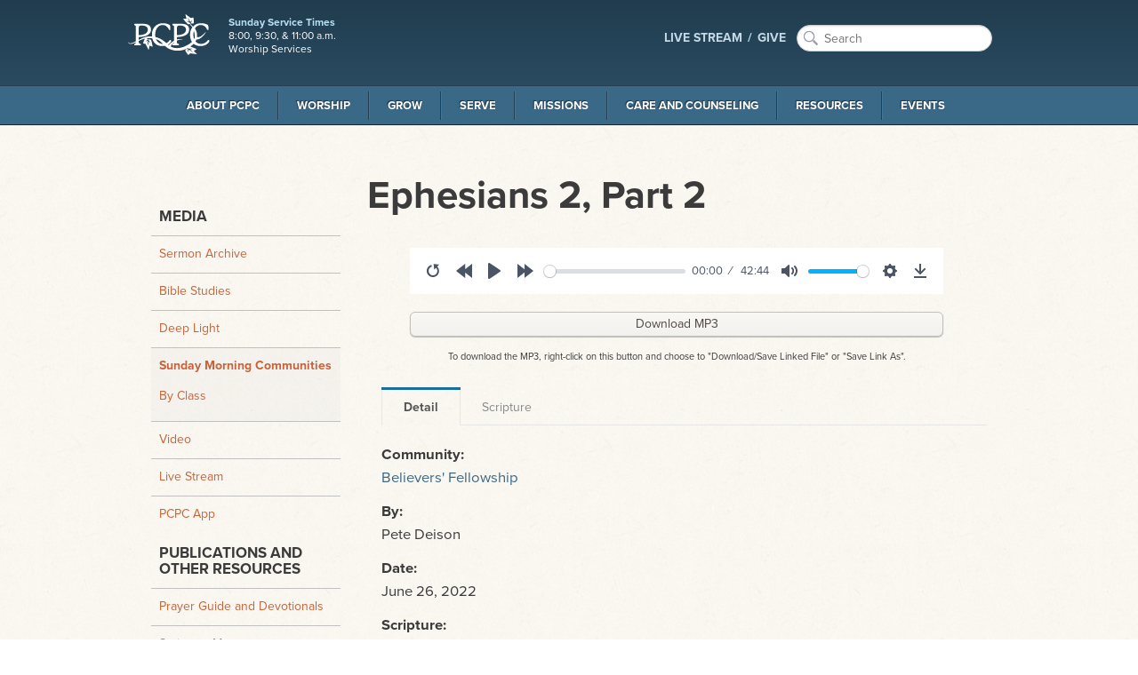

--- FILE ---
content_type: text/html; charset=utf-8
request_url: https://pcpc.org/resources/sunday-community-audio/detail/30785/
body_size: 10265
content:
<!DOCTYPE html>
<!-- paulirish.com/2008/conditional-stylesheets-vs-css-hacks-answer-neither/ --><!--[if lt IE 7]><html class="no-js lt-ie9 lt-ie8 lt-ie7" lang="en"><![endif]--><!--[if IE 7]><html class="no-js lt-ie9 lt-ie8" lang="en"><![endif]--><!--[if IE 8]><html class="no-js lt-ie9" lang="en"><![endif]--><!--[if gt IE 8]><!--><html lang="en"><!--<![endif]--><head prefix="og: http://ogp.me/ns#"><meta charset="UTF-8"><meta http-equiv="X-UA-Compatible" content="IE=edge"><meta name="viewport" content="width=device-width, initial-scale=1"><meta name="google-site-verification" content="Lrs5WyybtZ9uu1FGDgXPP0siNYWqn2WzXBtB8Ngp8nI"><meta name="author" content="Park Cities Presbyterian Church (PCA)"><meta name="keywords" content="PCPC, Presbyterian, Christian, Church, Reformed, Christ, Jesus, God, Holy Spirit, Word, Bible, Gospel, Covenant, Theology, PCA, Presbyterian Church in America, Dallas, Texas, Highland Park, University Park, Park Cities"><meta name="description" content="Park Cities Presbyterian Church (PCA) in Dallas, TX exists to extend the transforming presence of the Kingdom of our Lord Jesus Christ in Dallas and to the world."><meta name="theme-color" content="#27455A"><meta content="ParkCitiesPCA" property="fb:profile_id"><meta content="en_US" property="og:locale"><meta property="og:title" content="Ephesians 2, Part 2 by Pete Deison"><meta property="og:type" content="website"><meta property="og:url" content="https://pcpc.org/resources/sunday-community-audio/detail/30785"><meta property="og:image" content="https://pcpc.org/workspace/images/site/1200x628_pcpc-logo-62d87a190ec53.png"><meta property="og:description" content="Park Cities Presbyterian Church (PCA) in Dallas, TX exists to extend the transforming presence of the Kingdom of our Lord Jesus Christ in Dallas and to the world."><meta content="https://vimeo.com/pcpc/" property="og:see_also"><meta content="https://www.facebook.com/ParkCitiesPCA/" property="og:see_also"><meta content="https://twitter.com/parkcitiespca/" property="og:see_also"><meta content="https://www.instagram.com/parkcitiespca/" property="og:see_also"><meta content="http://issuu.com/pcpc/" property="og:see_also"><meta name="twitter:card" content="summary_large_image"><meta property="twitter:domain" content="pcpc.org"><meta name="twitter:site" content="@parkcitiespca"><meta name="twitter:creator" content="@parkcitiespca"><meta name="twitter:title" content="Ephesians 2, Part 2 by Pete Deison"><meta name="twitter:description" content="Park Cities Presbyterian Church (PCA) in Dallas, TX exists to extend the transforming presence of the Kingdom of our Lord Jesus Christ in Dallas and to the world."><meta name="twitter:image" content="https://pcpc.org/workspace/images/site/1200x628_pcpc-logo-62d87a190ec53.png"><meta name="twitter:image:width" content="1200"><meta name="twitter:image:height" content="628"><meta name="twitter:image:alt" content="Ephesians 2, Part 2 by Pete Deison"><title>Ephesians 2, Part 2 by Pete Deison | Park Cities Presbyterian Church (PCA)</title><link rel="sitemap" href="/sitemap.xml"><link rel="apple-touch-icon" sizes="57x57" href="https://pcpc.org/workspace/favicon/apple-icon-57x57.png"><link rel="apple-touch-icon" sizes="60x60" href="https://pcpc.org/workspace/favicon/apple-icon-60x60.png"><link rel="apple-touch-icon" sizes="72x72" href="https://pcpc.org/workspace/favicon/apple-icon-72x72.png"><link rel="apple-touch-icon" sizes="76x76" href="https://pcpc.org/workspace/favicon/apple-icon-76x76.png"><link rel="apple-touch-icon" sizes="114x114" href="https://pcpc.org/workspace/favicon/apple-icon-114x114.png"><link rel="apple-touch-icon" sizes="120x120" href="https://pcpc.org/workspace/favicon/apple-icon-120x120.png"><link rel="apple-touch-icon" sizes="144x144" href="https://pcpc.org/workspace/favicon/apple-icon-144x144.png"><link rel="apple-touch-icon" sizes="152x152" href="https://pcpc.org/workspace/favicon/apple-icon-152x152.png"><link rel="apple-touch-icon" sizes="180x180" href="https://pcpc.org/workspace/favicon/apple-icon-180x180.png"><link rel="icon" type="image/png" sizes="192x192" href="https://pcpc.org/workspace/favicon/android-icon-36x36.png"><link rel="icon" type="image/png" sizes="192x192" href="https://pcpc.org/workspace/favicon/android-icon-48x48.png"><link rel="icon" type="image/png" sizes="192x192" href="https://pcpc.org/workspace/favicon/android-icon-72x72.png"><link rel="icon" type="image/png" sizes="192x192" href="https://pcpc.org/workspace/favicon/android-icon-96x96.png"><link rel="icon" type="image/png" sizes="192x192" href="https://pcpc.org/workspace/favicon/android-icon-144x144.png"><link rel="icon" type="image/png" sizes="192x192" href="https://pcpc.org/workspace/favicon/android-icon-192x192.png"><link rel="icon" type="image/png" sizes="32x32" href="https://pcpc.org/workspace/favicon/favicon-32x32.png"><link rel="icon" type="image/png" sizes="96x96" href="https://pcpc.org/workspace/favicon/favicon-96x96.png"><link rel="icon" type="image/png" sizes="16x16" href="https://pcpc.org/workspace/favicon/favicon-16x16.png"><link rel="manifest" href="https://pcpc.org/workspace/favicon/manifest.json"><meta name="msapplication-TileColor" content="#ffffff"><meta name="msapplication-TileImage" content="https://pcpc.org/workspace/favicon/ms-icon-144x144.png"><meta name="theme-color" content="#ffffff"><link rel="stylesheet" href="https://cdn.plyr.io/3.6.2/plyr.css"><!--[if gt IE 8]><!--><link rel="stylesheet" href="https://pcpc.org/workspace/css/app.css?v20250709a"><!-- / CSS Topbar Nav - Main Nav --><script src="https://pcpc.org/workspace/js/preload-css.js" async="async"></script><script></script><script async="async" src="https://pcpc.org/workspace/js/foundation/modernizr.foundation.js" data-compile="true"></script><script src="https://pcpc.org/workspace/js/typekit.js" async="async"></script><link rel="stylesheet" href="https://unpkg.com/leaflet@1.7.1/dist/leaflet.css" integrity="sha512-xodZBNTC5n17Xt2atTPuE1HxjVMSvLVW9ocqUKLsCC5CXdbqCmblAshOMAS6/keqq/sMZMZ19scR4PsZChSR7A==" crossorigin=""><script src="https://unpkg.com/leaflet@1.7.1/dist/leaflet.js" integrity="sha512-XQoYMqMTK8LvdxXYG3nZ448hOEQiglfqkJs1NOQV44cWnUrBc8PkAOcXy20w0vlaXaVUearIOBhiXZ5V3ynxwA==" crossorigin=""></script><script src="https://use.fontawesome.com/1756b687ea.js"></script><style>
		.titleWrap { width: 100%; padding: 20px; }
		.titleWrap.titleWrapGray {background: gray; }
		.fa {font-size: 35px; }
		.pageBleed--dark { background-color: #e1e2df; }
		.moduleTitleCenter { text-align:center; padding: 20px; }
		.resourceline { width:50%; margin: 20px auto; }
		#resourceLibraryHours { background-color:#3a6887; color: #f3f4f1; padding: 10px; text-align:center; width: 100%; margin: 0 auto; }
		#resourceLibraryHours p { font-size: 1.4rem; }
		.strongTitle { text-transform:uppercase; }
		h5 { font-size: 1.8rem; }
		
		@media (min-width: 400px) and (max-width: 767px) {
			#resourceLibraryHours { width: 75%;}
		}
		
		@media (min-width: 768px) {
			hr.resourceline { display:none; }
			
		}
		
		#esv-text .indent0, #esv-text .indent1 {
		display: block;
		}
		#esv-text i {
		font-style: italic;
		}

		#esv-text .indent1 {
		margin-left: 20px;
		}
		
	</style><!--<![endif]--><!--[if lt IE 9]><link href="{/data/params/workspace}/css/less-than-ie10.css?v2" rel="stylesheet"/><style>#mastheadWrap {filter: progid:DXImageTransform.Microsoft.gradient(gradientType=0, startColorstr='#FF213C4E', endColorstr='#FF2E526A');}</style><![endif]--><!--[if lt IE 9]><script type="text/javascript" src="https://fastcdn.org/HTML5-Shiv/3.7.3/html5shiv.min.js"></script><![endif]--><!--[if (gte IE 6)&(lte IE 8)]><link href='{/data/params/workspace}/css/ie9-below.css' rel='stylesheet' /><![endif]--><!--[if (gte IE 6)&(lte IE 8)]><script type="text/javascript" src="{/data/params/workspace}/js/selectivizr.js"></script><![endif]--><script async="async" src="https://www.googletagmanager.com/gtag/js?id=UA-310848-1"></script><script>
		  window.dataLayer = window.dataLayer || [];
		  function gtag(){dataLayer.push(arguments);}
		  gtag('js', new Date());
		
		  gtag('config', 'UA-310848-1');
		</script><link rel="canonical" href="https://pcpc.org/resources/sunday-community-audio/detail/30785/"></head><!--pcpc--><body class="off-canvas hide-extras loading p-resources"><!--PCPC.ORG 2026--><link rel="preload" href="/workspace/webfonts/ss-social/ss-social.css" as="style" onload="this.rel='stylesheet'"><!--[if IE 9]>
			<style type="text/css">#ie-warning { padding:5px 10px; text-align:center;  } #ie-warning p { margin: 0; }</style>
	        <div id="ie-warning">
	        	<p><strong>You are using an unsupported and no longer maintained version of Internet Explorer</strong>. This browser does not work well with modern websites and is not a secure browser. <strong><a href="http://outdatedbrowser.com">Please update your browser</a></strong>.</p>
		    </div>
		    <![endif]--><!--[if lt IE 9]>
	        <div id="ie-warning">
	        	<h3>Park Cities Presbyterian Church (PCA)</h3>
	        
		    	<p><strong>You are using an unsupported and no longer maintained version of Internet Explorer</strong>. This browser does not work with modern websites and is not a secure browser.</p>

<p>To remedy this issue and to get the most out of this website, we recommend you download and install a current version of one of the following web browsers. </p>

			    <ul>
			    	<li><a href="https://www.google.com/chrome">Google Chrome</a></li>
			    	<li><a href="https://www.mozilla.org/en-US/firefox/">Mozilla Firefox</a></li>
			    	<li><a href="https://opera.com">Opera</a></li>
			    	<li><a href="https://vivaldi.com">Vivaldi</a></li>
			    </ul>
		    </div>
		    <![endif]--><header id="mastheadWrap"><div id="masthead"><div class="inner"><h2 id="name"><a href="/"><img src="https://pcpc.org/workspace/images/site/logo-at-2x.png" alt="Park Cities Presbyterian Church (PCA) in Dallas, TX" width="102" height="56"></a></h2><aside id="hours"><span class="title">Sunday Service Times</span><span class="body">8:00, 9:30, &amp; 11:00 a.m.<br>Worship Services</span></aside><nav id="actionNav"><ul><li class="featured-link"><a href="https://pcpc.org/live">LIVE STREAM</a></li><li class="featured-link"><a href="/give" target="_blank" rel="noopener">GIVE</a></li><li class="search"><form action="/search/" method="get" class="search-box"><input type="text" name="keywords" id="searchBox" placeholder="Search"><input type="hidden" name="sort" value="score-recency"><input type="hidden" name="per-page" value="20"><input type="hidden" name="sections" value="media-items,legacy-pages,legacy-events"><input type="hidden" name="page" value="1"></form></li></ul></nav></div></div><nav class="top-bar" id="globalNav" role="navigation"><ul><li class="name"><a href="#">Menu</a></li><li class="toggle-topbar"><a href=""></a></li></ul><section><ul><li class="dropdown"><a href="https://pcpc.org/about">About PCPC</a><div class="dropdownWrap"><div class="inner"><ul class="dropdownColumn four columns"><li><img src="https://pcpc.org/image/2/600/300/5/0/uploads/images/pages/pcpcoutside-600x300.jpg" alt=""><p>PCPC is a large, extended family of people seeking to be Christ’s disciples and to bear His truth into our world. That commitment is expressed in our Purpose—that we exist to extend the transforming presence of the Kingdom of our Lord Jesus Christ in Dallas and to the world.</p></li></ul><!--count: 6 and count div 2: 3--><ul class="dropdownColumn four columns"><li class="name"><a href="https://pcpc.org/about/" class="subnav-group-title">Who We Are</a><ul><li><a href="/about/theological-identity/">Our Theological Identity</a></li><li><a href="/about/our-history/">Our History</a></li></ul></li><li class="name">Our Campus<ul><li><a href="/about/new-to-pcpc/">New to PCPC</a></li><li><a href="/about/directions/">Directions and Parking</a></li></ul></li><li class="name">Services<ul><li><a href="/worship/memorial-services/">Memorial Services</a></li><li><a href="/weddings/">Weddings at PCPC</a></li></ul></li></ul><ul class="dropdownColumn four columns"><li class="name">Our Leadership and Staff<ul><li><a href="/about/our-session-and-diaconate/">Our Session and Diaconate</a></li><li><a href="/about/staff/">Our Staff</a></li></ul></li><li class="name">Stewardship &amp; Finances<ul><li><a href="/give/">Give</a></li><li><a href="/stewardship/">Principles of Stewardship</a></li><li><a href="/financials/">Church Financials</a></li></ul></li><li class="name"><hr><ul><li><a href="/about/job-openings/">Job Openings</a></li><li><a href="/about/contact-us/">Contact Us</a></li></ul></li></ul></div></div></li><li class="dropdown"><a href="https://pcpc.org/worship">Worship</a><div class="dropdownWrap"><div class="inner"><ul class="dropdownColumn four columns"><li><img src="https://pcpc.org/image/2/600/300/5/0/uploads/images/pages/worship-003.png" alt=""><p>The highest privilege of all humanity is to worship God. As a community, we long to serve and glorify God each time we gather together and in all of life.</p></li></ul><!--count: 2 and count div 2: 1--><ul class="dropdownColumn four columns"><li class="name"><a href="https://pcpc.org/worship/" class="subnav-group-title">Worship</a><ul><li><a href="/worship/services/">Services</a></li><li><a href="/worship/sacraments/">Sacraments</a></li><li><a href="/give/">Give</a></li><li><a href="/weddings/">Weddings at PCPC</a></li><li><a href="/worship/memorial-services/">Memorial Services</a></li><li><a href="/flowers/">Flower Ministry</a></li></ul></li></ul><ul class="dropdownColumn four columns"><li class="name"><a href="https://pcpc.org/music/" class="subnav-group-title">Music</a><ul><li><a href="/music/philosophy-of-music/">Philosophy of Music</a></li><li><a href="/music/choirs/">Choirs</a></li><li><a href="/music/performing-arts-series/">Performing Arts Series</a></li><li><a href="/music/staff/">Staff</a></li></ul></li></ul></div></div></li><li class="dropdown"><a href="https://pcpc.org/grow">Grow</a><div class="dropdownWrap"><div class="inner"><ul class="dropdownColumn four columns"><li><img src="https://pcpc.org/image/2/600/300/5/0/uploads/images/pages/img_8534_web.jpg" alt=""><p>At Park Cities Presbyterian Church, we believe that the Gospel of Jesus Christ transforms us not simply as individuals but within the context of community. There are a variety of ways in which you can find community ranging from our weekly Bible studies, to joining a Sunday morning community, to joining a small group.</p></li></ul><!--count: 2 and count div 2: 1--><ul class="dropdownColumn four columns"><li class="name">Ways to Connect<ul><li><a href="/christian-formation/">Christian Formation</a></li><li><a href="/membership/">Membership Ministry</a></li><li><a href="/communities/">Sunday Morning Communities</a></li><li><a href="/small-groups/">Small Groups</a></li><li><a href="/parish/">Parish Ministry</a></li><li><a href="/midweek/">Midweek</a></li><li><a href="/men/">PCPC Men</a></li><li><a href="/women/">PCPC Women</a></li><li><a href="/60-plus-community/">60+ Community</a></li><li><a href="/marriage/">Marriage Ministry</a></li><li><a href="/young-adults/">Young Adults</a></li><li><a href="/seminary-internship/">Seminary Internship Program</a></li></ul></li></ul><ul class="dropdownColumn four columns"><li class="name">Children and Youth<ul><li><a href="/kids/">PCPC Kids</a></li><li><a href="/youth/">PCPC Youth</a></li><li><a href="/worship/communicants/">Communicants</a></li></ul></li></ul></div></div></li><li class="dropdown"><a href="https://pcpc.org/serve">Serve</a><div class="dropdownWrap"><div class="inner"><ul class="dropdownColumn four columns"><li><img src="https://pcpc.org/image/2/600/300/5/0/uploads/images/pages/serve-opps-web_1.jpeg" alt=""><p>Come serve with Park Cities Presbyterian Church as we watch Christ change not only the lives of others, but ours as well.</p><p><a href="https://pcpc.org/volunteer/" class="mediaButton">Current Volunteer Opportunities</a></p></li></ul><!--count: 3 and count div 2: 1.5--><ul class="dropdownColumn four columns"><li class="name">Sunday Opportunities<ul><li><a href="/frontline/">Frontline Ministry</a></li><li><a href="/serve/ushers/">Ushers</a></li><li><a href="/kids/volunteer/">Volunteer with the Children's Ministry</a></li><li><a href="/youth/volunteer/">Volunteer with Youth Ministry</a></li></ul></li><li class="name">Community Opportunities<ul><li><a href="/city-missions/">City Missions</a></li><li><a href="/city-missions/esl/">English as a Second Language</a></li><li><a href="/care/homebound-visitation/">Homebound Visitation</a></li><li><a href="/serve/helping-hands/">Helping Hands</a></li><li><a href="/serve-saturday/">Serve Saturday</a></li></ul></li></ul><ul class="dropdownColumn four columns"><li class="name">Global Opportunities<ul><li><a href="/missions/thrive/">THRIVE: Missionary Development Process</a></li><li><a href="/missions/pray/">Pray</a></li><li><a href="/missions/short-term-trips/">Short-Term Trips</a></li></ul></li></ul></div></div></li><li class="dropdown"><a href="https://pcpc.org/missions">Missions</a><div class="dropdownWrap"><div class="inner"><ul class="dropdownColumn four columns"><li><img src="https://pcpc.org/image/2/600/300/5/0/uploads/images/pages/activity.jpg" alt=""><p>Come join us as we at Park Cities Presbyterian Church seek to meet needs with the Gospel in Dallas and the World.</p></li></ul><!--count: 1 and count div 2: 0.5--><ul class="dropdownColumn eight columns"><li class="name">Missions<ul><li><a href="/neighborhood-missions/">Neighborhood Missions</a></li><li><a href="/work-as-mission/">Work as Mission</a></li><li><a href="/city-missions/">City Missions</a></li><li><a href="/global/">Global Missions</a></li><li><a href="/city-missions/esl/">English as a Second Language</a></li><li><a href="/missions/short-term-trips/">Short-Term Trips</a></li><li><a href="/missions/thrive/">THRIVE: Missionary Development Process</a></li><li><a href="/missions/volunteer/">Volunteer</a></li><li><a href="/missions/connect/">Connect with Missions</a></li><li><a href="/missions/pray/">Pray</a></li><li><a href="/missions/resources/">Resources</a></li></ul></li></ul></div></div></li><li class="dropdown"><a href="https://pcpc.org/care">Care and Counseling</a><div class="dropdownWrap"><div class="inner"><ul class="dropdownColumn four columns"><li><p>We believe that the Church is God’s instrument to CARE for people as they really are, in all the unique ways God has created a person as an individual, and in all the difficult ways that brokenness, and doubt, and frustration has come to bear on their story.</p></li></ul><!--count: 1 and count div 2: 0.5--><ul class="dropdownColumn eight columns"><li class="name"><a href="https://pcpc.org/care/" class="subnav-group-title">Care &amp; Counseling</a><ul><li><a href="/women-care/">Women's Care Ministry</a></li><li><a href="/men-care/">Men's Care Ministry</a></li><li><a href="/care/mercy-ministries/">Mercy Ministries</a></li><li><a href="/care/pastoral-care/">Pastoral Care</a></li><li><a href="/prayer/">Prayer</a></li><li><a href="/care/resources/">Care &amp; Counseling Resources</a></li></ul></li></ul></div></div></li><li class="dropdown"><a href="https://pcpc.org/resources">Resources</a><div class="dropdownWrap"><div class="inner"><!--count: 2 and count div 2: 1--><div class="four columns"><div class="latest-sermon" id="sermon"><h4 class="name">Latest Sermon</h4><h2 class="sermon-title"><a href="https://pcpc.org/sermons/detail/36430/grace-and-peace">Grace and Peace</a></h2><div class="speaker-img"><img class="img-circle" src="https://pcpc.org/image/2/70/70/5/0//uploads/images/sermon-speakers/goebel_paul-56c5da4356716.jpg" alt="Paul Goebel"></div><div class="sermon-info"><span class="speaker-name"><a href="/sermons/by-speaker/paul-goebel">Paul Goebel</a></span><p class="meta emphasis"><time datetime="2026-01-11T12:00:00-06:00">January 11, 2026</time><br>from the series <a href="https://pcpc.org/sermons/by-series/">Ephesians: Walk in Love</a></p><p class="meta">Ephesians 1:2</p></div><div class="mediaOptions"><a class="listen mediaButton" href="https://pcpc.org/sermons/detail/36430/grace-and-peace">Listen Now</a><a class="download mediaButton" href="https://s3.us-central-1.wasabisys.com/pcpcaudiofiles/20260111_sermon_goebel.mp3">Download MP3</a></div></div></div><ul class="dropdownColumn four columns"><li class="name">Media<ul><li><a href="/sermons/">Sermon Archive</a></li><li><a href="/studies/">Bible Studies</a></li><li><a href="/deeplight/">Deep Light</a></li><li><a href="/resources/sunday-community-audio/">Sunday Morning Communities</a></li><li><a href="/resources/video/">Video</a></li><li><a href="/live/">Live Stream</a></li><li><a href="/resources/pcpc-app/">PCPC App</a></li></ul></li></ul><ul class="dropdownColumn four columns"><li class="name">Publications and Other Resources<ul><li><a href="/resources/prayer-guide-and-devotionals/">Prayer Guide and Devotionals</a></li><li><a href="/resources/scripture-memory/">Scripture Memory</a></li><li><a href="/newsletters/">Newsletters</a></li><li><a href="/resources/order-of-worship/">Order of Worship Archives</a></li><li><a href="/resources/pcpc-library-bookstore/">PCPC Library/Bookstore</a></li></ul></li></ul></div></div></li><li class="dropdown"><a href="https://pcpc.org/events">Events</a><div class="dropdownWrap"><div class="inner"><!--count: 2 and count div 2: 1--><ul class="dropdownColumn four columns"><li><h4 class="name">Upcoming Events</h4><p><a href="/events/by-month/" class="mediaButton">View Events Calendar</a></p></li></ul><ul class="dropdownColumn four columns"><li class="name">Scheduling Events<ul><li><a href="/weddings/">Weddings at PCPC</a></li><li><a href="/worship/memorial-services/">Memorial Services</a></li></ul></li></ul><ul class="dropdownColumn four columns"><li class="name">Events<ul><li><a href="/events/">Events</a></li><li><a href="/calendar/">Calendar</a></li></ul></li></ul></div></div></li></ul></section></nav></header><div id="contentWrap"><section role="main" class="main-section"><div class="inner"><span id="sidebarToggle"><a id="sidebarButton" href="#sidebar"></a></span><div id="aside-panel"><nav id="menu" role="navigation"><h4>Media</h4><ul><li><a href="/sermons">Sermon Archive</a></li><li><a href="/studies">Bible Studies</a></li><li><a href="/deeplight">Deep Light</a></li><li class="active"><a href="/resources/sunday-community-audio">Sunday Morning Communities</a><ul><li><a href="/resources/sunday-community-audio/by-class">By Class</a></li></ul></li><li><a href="/resources/video">Video</a></li><li><a href="/live">Live Stream</a></li><li><a href="/resources/pcpc-app">PCPC App</a></li></ul><h4>Publications and Other Resources</h4><ul><li><a href="/resources/prayer-guide-and-devotionals">Prayer Guide and Devotionals</a></li><li><a href="/resources/scripture-memory">Scripture Memory</a></li><li><a href="/newsletters">Newsletters</a></li><li><a href="/resources/order-of-worship">Order of Worship Archives</a></li><li><a href="/resources/pcpc-library-bookstore">PCPC Library/Bookstore</a></li></ul></nav></div><article class="audio-article"><style>
	        .plyr__controls {
			width:100%;
			margin: 0;
			max-width: 600px;
			margin: 20px auto;
		}
		.download.mediaButton { max-width:600px; margin: 0 auto; }
        </style><div class="ss360-search"><header><h1>Ephesians 2, Part 2</h1></header><menu class="mediaOptions"><audio class="customPlayer" src="https://pcpcsundayschool.s3.amazonaws.com/62b8da2a43840.mp3" title="  (Ephesians 2)" data-artist="Pete Deison" controls="controls">
            Your browser does not support the <code>audio</code> element.</audio><p><a href="https://pcpcsundayschool.s3.amazonaws.com/62b8da2a43840.mp3" class="download mediaButton" property="audio" typeof="AudioObject" download="62b8da2a43840.mp3">Download MP3</a></p><div class="download-notice" style="text-align:center;"><small style="font-size: 1.1rem; ">To download the MP3, right-click on this button and choose to "Download/Save Linked File" or "Save Link As".</small></div><script src="https://cdn.plyr.io/3.6.2/plyr.js"></script><script>
									const player = new Plyr('.customPlayer', { controls: [
									'play-large', // The large play button in the center
									'restart', // Restart playback
									'rewind', // Rewind by the seek time (default 10 seconds)
									'play', // Play/pause playback
									'fast-forward', // Fast forward by the seek time (default 10 seconds)
									'progress', // The progress bar and scrubber for playback and buffering
									'current-time', // The current time of playback
									'duration', // The full duration of the media
									'mute', // Toggle mute
									'volume', // Volume control
									'captions', // Toggle captions
									'settings', // Settings menu
									'pip', // Picture-in-picture (currently Safari only)
									'airplay', // Airplay (currently Safari only)
									'download', // Show a download button with a link to either the current source or a custom URL you specify in your options
									'fullscreen', // Toggle fullscreen
									] });
								</script></menu><dl class="tabs"><dd class="active"><a href="#detail">Detail</a></dd><dd><a href="#scripture">Scripture</a></dd></dl><ul class="tabs-content"><li class="active" id="detailTab"><dl class="tags"><dt>Community:</dt><dd><a href="/resources/sunday-community-audio/by-class/believers-fellowship">Believers' Fellowship</a></dd><dt>
                By:
            </dt><dd>Pete Deison</dd><dt>Date:</dt><dd><time datetime="2022-06-26T09:15:00-05:00">June 26, 2022</time></dd><dt>Scripture:</dt><dd><a href="#scripture">Ephesians 2</a></dd></dl></li><li id="scriptureTab"><section class="body"><div id="scripture-passage"><div id="esv-text"></div><div id="esv-copyright"><p class="small quiet">The Holy Bible, English Standard Version copyright (c)2001 by Crossway Bibles, a division of Good News Publishers. Used by permission. All rights reserved. http://www.esv.org</p></div></div></section></li></ul></div></article></div><ul class="breadcrumbs"><li><a href="https://pcpc.org/resources"><span>resources</span></a></li><li><a href="https://pcpc.org/resources/sunday-community-audio"><span>sunday community audio</span></a></li><li><a href="https://pcpc.org/resources/sunday-community-audio/detail"><span>detail</span></a></li><li><a href="https://pcpc.org/resources/sunday-community-audio/detail/30785"><span>30785</span></a></li></ul></section><section id="sidebar" role="complementary"><nav id="sideMainNav" role="navigation"><h4>Media</h4><ul><li><a href="/sermons">Sermon Archive</a></li><li><a href="/studies">Bible Studies</a></li><li><a href="/deeplight">Deep Light</a></li><li class="active"><a href="/resources/sunday-community-audio">Sunday Morning Communities</a><ul><li><a href="/resources/sunday-community-audio/by-class">By Class</a></li></ul></li><li><a href="/resources/video">Video</a></li><li><a href="/live">Live Stream</a></li><li><a href="/resources/pcpc-app">PCPC App</a></li></ul><h4>Publications and Other Resources</h4><ul><li><a href="/resources/prayer-guide-and-devotionals">Prayer Guide and Devotionals</a></li><li><a href="/resources/scripture-memory">Scripture Memory</a></li><li><a href="/newsletters">Newsletters</a></li><li><a href="/resources/order-of-worship">Order of Worship Archives</a></li><li><a href="/resources/pcpc-library-bookstore">PCPC Library/Bookstore</a></li></ul></nav></section></div><footer id="footer"><div class="inner"><ul class="footerColumn quicklinks-master"><li class="name">Quick Links</li><li><a href="https://pcpc.org/">Home</a></li><li><a href="https://pcpc.org/about/">About PCPC</a></li><li><a href="https://pcpc.org/worship/">Worship</a></li><li><a href="https://pcpc.org/grow/">Grow</a></li><li><a href="https://pcpc.org/serve/">Serve</a></li><li><a href="https://pcpc.org/missions/">Missions</a></li><li><a href="https://pcpc.org/care/">Care</a></li><li><a href="https://pcpc.org/resources/">Resources</a></li><li><a href="https://pcpc.org/events/">Events</a></li><li><a href="https://pcpc.org/give?v1">Give</a></li><li><a href="https://pcpc.org/stewardship/">Principles of Stewardship</a></li><li><a href="https://pcpc.org/live/">Live Video Stream</a></li></ul><ul class="footerColumn"><li class="name">Location &amp; Contact</li><li>4124 Oak Lawn Avenue<br>Dallas, TX 75219<br><a href="http://bit.ly/directions-to-pcpc" rel="external" target="_blank">Get Directions</a><br>P: (214) 224-2500</li><li class="name">Office Hours</li><li>8:30 a.m. to 5:00 p.m.<br>Monday through Friday</li></ul><ul class="footerColumn"><li class="name">Sunday Service Times</li><li>8:00, 9:30, &amp; 11:00 a.m.<br><strong><a href="/live">Live Video Stream</a></strong> of the services.</li><li class="name">24/7 Prayer</li><li>How can our pastors pray for you?<br><a href="/cdn-cgi/l/email-protection#621210031b07100f0b0c0b1116101b22120112014c0d1005">E: <span class="__cf_email__" data-cfemail="b8c8cad9c1ddcad5d1d6d1cbcccac1f8c8dbc8db96d7cadf">[email&#160;protected]</span></a><br>E: 214-224-2680</li></ul><ul class="footerColumn"><li class="name">myPCPC Portal</li><li><a href="https://pcpc.org/my/" target="_blank" rel="noopener">Login</a></li><li class="name">CONNECT</li><li><a href="https://www.facebook.com/ParkCitiesPCA" title="Facebook" style="margin-right: 6px;" target="_blank" rel="noopener"><svg class="fill-current inline-block h-6 w-6" viewBox="0 0 24 24"><path d="M23.998 12c0-6.628-5.372-12-11.999-12C5.372 0 0 5.372 0 12c0 5.988 4.388 10.952 10.124 11.852v-8.384H7.078v-3.469h3.046V9.356c0-3.008 1.792-4.669 4.532-4.669 1.313 0 2.686.234 2.686.234v2.953H15.83c-1.49 0-1.955.925-1.955 1.874V12h3.328l-.532 3.469h-2.796v8.384c5.736-.9 10.124-5.864 10.124-11.853z"></path></svg></a><a href="https://twitter.com/parkcitiespca" title="Twitter" style="margin-right: 6px;" target="_blank" rel="noopener"><svg class="fill-current inline-block h-6 w-6" viewBox="0 0 24 24"><path d="M23.954 4.569a10 10 0 01-2.825.775 4.958 4.958 0 002.163-2.723c-.951.555-2.005.959-3.127 1.184a4.92 4.92 0 00-8.384 4.482C7.691 8.094 4.066 6.13 1.64 3.161a4.822 4.822 0 00-.666 2.475c0 1.71.87 3.213 2.188 4.096a4.904 4.904 0 01-2.228-.616v.061a4.923 4.923 0 003.946 4.827 4.996 4.996 0 01-2.212.085 4.937 4.937 0 004.604 3.417 9.868 9.868 0 01-6.102 2.105c-.39 0-.779-.023-1.17-.067a13.995 13.995 0 007.557 2.209c9.054 0 13.999-7.496 13.999-13.986 0-.209 0-.42-.015-.63a9.936 9.936 0 002.46-2.548l-.047-.02z"></path></svg></a><a href="https://www.instagram.com/parkcitiespca" title="Instagram" style="margin-right: 6px;" target="_blank" rel="noopener"><svg class="fill-current inline-block h-6 w-6" viewBox="0 0 24 24"><path d="M12 0C8.74 0 8.333.015 7.053.072 5.775.132 4.905.333 4.14.63c-.789.306-1.459.717-2.126 1.384S.935 3.35.63 4.14C.333 4.905.131 5.775.072 7.053.012 8.333 0 8.74 0 12s.015 3.667.072 4.947c.06 1.277.261 2.148.558 2.913a5.885 5.885 0 001.384 2.126A5.868 5.868 0 004.14 23.37c.766.296 1.636.499 2.913.558C8.333 23.988 8.74 24 12 24s3.667-.015 4.947-.072c1.277-.06 2.148-.262 2.913-.558a5.898 5.898 0 002.126-1.384 5.86 5.86 0 001.384-2.126c.296-.765.499-1.636.558-2.913.06-1.28.072-1.687.072-4.947s-.015-3.667-.072-4.947c-.06-1.277-.262-2.149-.558-2.913a5.89 5.89 0 00-1.384-2.126A5.847 5.847 0 0019.86.63c-.765-.297-1.636-.499-2.913-.558C15.667.012 15.26 0 12 0zm0 2.16c3.203 0 3.585.016 4.85.071 1.17.055 1.805.249 2.227.415.562.217.96.477 1.382.896.419.42.679.819.896 1.381.164.422.36 1.057.413 2.227.057 1.266.07 1.646.07 4.85s-.015 3.585-.074 4.85c-.061 1.17-.256 1.805-.421 2.227a3.81 3.81 0 01-.899 1.382 3.744 3.744 0 01-1.38.896c-.42.164-1.065.36-2.235.413-1.274.057-1.649.07-4.859.07-3.211 0-3.586-.015-4.859-.074-1.171-.061-1.816-.256-2.236-.421a3.716 3.716 0 01-1.379-.899 3.644 3.644 0 01-.9-1.38c-.165-.42-.359-1.065-.42-2.235-.045-1.26-.061-1.649-.061-4.844 0-3.196.016-3.586.061-4.861.061-1.17.255-1.814.42-2.234.21-.57.479-.96.9-1.381.419-.419.81-.689 1.379-.898.42-.166 1.051-.361 2.221-.421 1.275-.045 1.65-.06 4.859-.06l.045.03zm0 3.678a6.162 6.162 0 100 12.324 6.162 6.162 0 100-12.324zM12 16c-2.21 0-4-1.79-4-4s1.79-4 4-4 4 1.79 4 4-1.79 4-4 4zm7.846-10.405a1.441 1.441 0 01-2.88 0 1.44 1.44 0 012.88 0z"></path></svg></a><a href="https://vimeo.com/pcpc" title="Vimeo" style="margin-right: 6px;" target="_blank" rel="noopener"><svg class="fill-current inline-block h-6 w-6" viewBox="0 0 24 24"><path d="M23.977 6.416c-.105 2.338-1.739 5.543-4.894 9.609-3.268 4.247-6.026 6.37-8.29 6.37-1.409 0-2.578-1.294-3.553-3.881L5.322 11.4C4.603 8.816 3.834 7.522 3.01 7.522c-.179 0-.806.378-1.881 1.132L0 7.197a315.065 315.065 0 003.501-3.128C5.08 2.701 6.266 1.984 7.055 1.91c1.867-.18 3.016 1.1 3.447 3.838.465 2.953.789 4.789.971 5.507.539 2.45 1.131 3.674 1.776 3.674.502 0 1.256-.796 2.265-2.385 1.004-1.589 1.54-2.797 1.612-3.628.144-1.371-.395-2.061-1.614-2.061-.574 0-1.167.121-1.777.391 1.186-3.868 3.434-5.757 6.762-5.637 2.473.06 3.628 1.664 3.493 4.797l-.013.01z"></path></svg></a><a href="https://www.youtube.com/parkcitiespca" title="YouTube" target="_blank" rel="noopener"><svg class="fill-current inline-block h-6 w-6" viewBox="0 0 24 24"><path d="M23.495 6.205a3.007 3.007 0 00-2.088-2.088c-1.87-.501-9.396-.501-9.396-.501s-7.507-.01-9.396.501A3.007 3.007 0 00.527 6.205a31.247 31.247 0 00-.522 5.805 31.247 31.247 0 00.522 5.783 3.007 3.007 0 002.088 2.088c1.868.502 9.396.502 9.396.502s7.506 0 9.396-.502a3.007 3.007 0 002.088-2.088 31.247 31.247 0 00.5-5.783 31.247 31.247 0 00-.5-5.805zM9.609 15.601V8.408l6.264 3.602z"></path></svg></a></li><li><span class="emph">More:</span> <a href="http://pcpc.org/resources/pcpc-app/" target="_blank">PCPC App</a></li><li class="name">PCPC NEWSLETTERS</li><li class="emph"><a href="https://pcpc.org/newsletters/">Subscribe</a> to our recurring electronic and print updates.</li></ul></div><div class="inner"><div class="footnotes"><h5>Park Cities Presbyterian Church ©2026</h5><p>A congregation of <a href="https://pcanet.org" rel="external" target="_blank">Presbyterian Church in America</a></p><p><a href="/refund-policy/">Refund Policy</a></p><p class="logged-in-author"><a href="https://pcpc.org/staffaccess/">Staff Access</a></p></div></div></footer><!--[if gt IE 8]><!--><script data-cfasync="false" src="/cdn-cgi/scripts/5c5dd728/cloudflare-static/email-decode.min.js"></script><script type="text/javascript">
function downloadJSAtOnload() {
var element = document.createElement("script");
element.src = "/workspace/js/app-build1.js?v1";
document.body.appendChild(element);
}
if (window.addEventListener)
window.addEventListener("load", downloadJSAtOnload, false);
else if (window.attachEvent)
window.attachEvent("onload", downloadJSAtOnload);
else window.onload = downloadJSAtOnload;
</script><!--<![endif]--><script type="module" src="https://cdn.jsdelivr.net/npm/@justinribeiro/lite-youtube@1/lite-youtube.min.js"></script><script async="async" src="https://scripts.simpleanalyticscdn.com/latest.js"></script><script defer src="https://static.cloudflareinsights.com/beacon.min.js/vcd15cbe7772f49c399c6a5babf22c1241717689176015" integrity="sha512-ZpsOmlRQV6y907TI0dKBHq9Md29nnaEIPlkf84rnaERnq6zvWvPUqr2ft8M1aS28oN72PdrCzSjY4U6VaAw1EQ==" data-cf-beacon='{"version":"2024.11.0","token":"33a961af8b7f422f931dcc29aa21fa14","server_timing":{"name":{"cfCacheStatus":true,"cfEdge":true,"cfExtPri":true,"cfL4":true,"cfOrigin":true,"cfSpeedBrain":true},"location_startswith":null}}' crossorigin="anonymous"></script>
</body></html>


--- FILE ---
content_type: text/css
request_url: https://pcpc.org/workspace/css/app.css?v20250709a
body_size: 17886
content:
@charset "UTF-8";*,:before,:after{-webkit-box-sizing:border-box;-moz-box-sizing:border-box;box-sizing:border-box}html{font-size:62.5%}body{display:flex;flex-direction:column;min-height:100vh;background:#fff;font-family:"proxima-nova-1","proxima-nova","proxima-nova-2","Calibri","Droid Sans","Helvetica Neue","Helvetica","Arial",sans-serif;font-weight:400;font-style:normal;line-height:1;color:#3b3b3b;position:relative;-webkit-font-smoothing:antialiased}a img{border:none}a{color:#176f9f;text-decoration:none;line-height:inherit}a:hover{color:#145f89}a:focus{color:#145f89}p a,p a:visited{line-height:inherit}.left{float:left}.right{float:right}.text-left{text-align:left}.text-right{text-align:right}.text-center{text-align:center}.hide{display:none}.hide-override{display:none!important}.highlight{background:#cc5b04}#googlemap img,object,embed{max-width:none}#map_canvas embed{max-width:none}#map_canvas img{max-width:none}#map_canvas object{max-width:none}figure{margin:0}.row{width:1000px;max-width:100%;min-width:768px;margin:0 auto}.row .row{width:auto;max-width:none;min-width:0;margin:0 -15px}.row.collapse .column,.row.collapse .columns{padding:0}.row .row{width:auto;max-width:none;min-width:0;margin:0 -15px}.row .row.collapse{margin:0}.column,.columns{float:left;min-height:1px;padding:0 15px;position:relative}.column.centered,.columns.centered{float:none;margin:0 auto}[class*="column"] + [class*="column"]:last-child{float:right}[class*="column"] + [class*="column"].end{float:left}.one,.row .one{width:8.33333%}.two,.row .two{width:16.66667%}.three,.row .three{width:25%}.four,.row .four{width:33.33333%}.five,.row .five{width:41.66667%}.six,.row .six{width:50%}.seven,.row .seven{width:58.33333%}.eight,.row .eight{width:66.66667%}.nine,.row .nine{width:75%}.ten,.row .ten{width:83.33333%}.eleven,.row .eleven{width:91.66667%}.twelve,.row .twelve{width:100%}.row .offset-by-one{margin-left:8.33333%}.row .offset-by-two{margin-left:16.66667%}.row .offset-by-three{margin-left:25%}.row .offset-by-four{margin-left:33.33333%}.row .offset-by-five{margin-left:41.66667%}.row .offset-by-six{margin-left:50%}.row .offset-by-seven{margin-left:58.33333%}.row .offset-by-eight{margin-left:66.66667%}.row .offset-by-nine{margin-left:75%}.row .offset-by-ten{margin-left:83.33333%}.push-two{left:16.66667%}.pull-two{right:16.66667%}.push-three{left:25%}.pull-three{right:25%}.push-four{left:33.33333%}.pull-four{right:33.33333%}.push-five{left:41.66667%}.pull-five{right:41.66667%}.push-six{left:50%}.pull-six{right:50%}.push-seven{left:58.33333%}.pull-seven{right:58.33333%}.push-eight{left:66.66667%}.pull-eight{right:66.66667%}.push-nine{left:75%}.pull-nine{right:75%}.push-ten{left:83.33333%}.pull-ten{right:83.33333%}img{height:auto}img,object,embed{max-width:100%}img{-ms-interpolation-mode:bicubic}#map_canvas img,.map_canvas img{max-width:none!important}.row{*zoom:1}.row:before,.row:after{content:" ";display:table}.row:after{clear:both}.block-grid{display:block;overflow:hidden;padding:0}.block-grid > li{display:block;height:auto;float:left}.block-grid.one-up{margin:0}.block-grid.one-up > li{width:100%;padding:0 0 15px}.block-grid.two-up{margin:0 -15px}.block-grid.two-up > li{width:50%;padding:0 15px 15px}.block-grid.two-up > li:nth-child(2n+1){clear:both}.block-grid.three-up{margin:0 -12px}.block-grid.three-up > li{width:33.33333%;padding:0 12px 12px}.block-grid.three-up > li:nth-child(3n+1){clear:both}.block-grid.four-up{margin:0 -10px}.block-grid.four-up > li{width:25%;padding:0 10px 10px}.block-grid.four-up > li:nth-child(4n+1){clear:both}.block-grid.five-up{margin:0 -8px}.block-grid.five-up > li{width:20%;padding:0 8px 8px}.block-grid.five-up > li:nth-child(5n+1){clear:both}.block-grid.six-up{margin:0 -8px}.block-grid.six-up > li{width:16.66667%;padding:0 8px 8px}.block-grid.six-up > li:nth-child(6n+1){clear:both}.block-grid.seven-up{margin:0 -8px}.block-grid.seven-up > li{width:14.28571%;padding:0 8px 8px}.block-grid.seven-up > li:nth-child(7n+1){clear:both}.block-grid.eight-up{margin:0 -8px}.block-grid.eight-up > li{width:12.5%;padding:0 8px 8px}.block-grid.eight-up > li:nth-child(8n+1){clear:both}.block-grid.nine-up{margin:0 -8px}.block-grid.nine-up > li{width:11.11111%;padding:0 8px 8px}.block-grid.nine-up > li:nth-child(9n+1){clear:both}.block-grid.ten-up{margin:0 -8px}.block-grid.ten-up > li{width:10%;padding:0 8px 8px}.block-grid.ten-up > li:nth-child(10n+1){clear:both}.block-grid.eleven-up{margin:0 -8px}.block-grid.eleven-up > li{width:9.09091%;padding:0 8px 8px}.block-grid.eleven-up > li:nth-child(11n+1){clear:both}.block-grid.twelve-up{margin:0 -8px}.block-grid.twelve-up > li{width:8.33333%;padding:0 8px 8px}.block-grid.twelve-up > li:nth-child(12n+1){clear:both}body,div,dl,dt,dd,ul,ol,li,h1,h2,h3,h4,h5,h6,pre,form,p,blockquote,th,td{margin:0;padding:0;direction:ltr}p{font-family:inherit;font-weight:400;font-size:1.4em;line-height:1.6;margin-bottom:17px}p.lead{font-size:17.5px;line-height:1.6;margin-bottom:17px}aside p{font-size:13px;line-height:1.35;font-style:italic}h1,h2,h3,h4,h5,h6{font-family:"proxima-nova-1","proxima-nova","proxima-nova-2","Calibri","Droid Sans","Helvetica Neue","Helvetica","Arial",sans-serif;font-weight:700;font-style:normal;color:#3b3b3b;text-rendering:optimizeLegibility;line-height:1.1;margin-bottom:14px;margin-top:14px}h1 small,h2 small,h3 small,h4 small,h5 small,h6 small{font-size:60%;color:#888;line-height:0}h1{font-size:44px}h2{font-size:37px}h3{font-size:27px}h4{font-size:23px}h5{font-size:17px}h6{font-size:14px}hr{border:solid #ddd;border-width:1px 0 0;clear:both;margin:22px 0 21px;height:0}.subheader{line-height:1.3;color:#888;font-weight:500;margin-bottom:17px}.subheader-light{line-height:1.3;color:#888;font-weight:300;margin-bottom:17px}em,i{font-style:italic;line-height:inherit}strong,b{font-weight:700;line-height:inherit}small{font-size:60%;line-height:inherit}code{font-weight:700;background:#cc5b04}ul,ol,dl{font-size:1.675rem;line-height:1.6;margin-inline-start:1em;margin-block-end:1em;}.content-body-copy ul{margin-inline:1em;}.content-body-copy ul li,.content-body-copy ol li{font-size:1.675rem}ul li ul,ul li ol{margin-left:20px;margin-bottom:0}ul.square,ul.circle,ul.disc{margin-left:17px}ul.square{list-style-type:square}ul.square li ul{list-style:inherit}ul.circle{list-style-type:circle}ul.circle li ul{list-style:inherit}ul.disc{list-style-type:disc}ul.disc li ul{list-style:inherit}ul.no-bullet,#menu ul,ul#menu,#sideMainNav ul,ul#sideMainNav,.audio-article ul.meta,.largeMenu ul.menuList.images{list-style:none}ul.large li{line-height:21px}ol{margin-left:20px}ol li ul,ol li ol{margin-left:20px;margin-bottom:0}blockquote,blockquote p{line-height:1.5;color:#888}blockquote{margin:0 0 17px;padding:9px 20px 0 19px;border-left:1px solid #ddd}blockquote cite{display:block;font-size:13px;color:#6e6e6e}blockquote cite:before{content:"\2014 \0020"}blockquote cite a,blockquote cite a:visited{color:#6e6e6e}abbr,acronym{text-transform:uppercase;font-size:90%;color:#3b3b3b;border-bottom:1px solid #ddd;cursor:help}abbr{text-transform:none}input[type="submit"]{border:0;font-weight:400}body{background:#fff url(../images/site/bg.png) repeat;color:#3b3b3b; }#contentWrap{flex: 1 0 auto;}.inner{width:1000px;max-width:100%;min-width:768px;margin:0 auto}@media only screen and (max-width: 767px){.inner{width:auto;min-width:0;margin-left:0;margin-right:0}}::selection{background:#adca9b;color:#fff}::-moz-selection{background:#adca9b;color:#fff}a{color:#3a6887;-webkit-transition:color .15s ease-in-out;-moz-transition:color .15s ease-in-out;-o-transition:color .15s ease-in-out;transition:color .15s ease-in-out}a:hover{color:#28475c}section.body a{font-weight:700}section.body ol li{font-size:17px}h1,h2,h3,h4,h5,h6{color:#3b3b3b}h2{font-size:52px}p.lead{color:#407395;font-size:27px}p{font-family:"proxima-nova-1","proxima-nova","proxima-nova-2","Calibri","Droid Sans","Helvetica Neue","Helvetica","Arial",sans-serif;font-size:1.7rem}.th img{-webkit-border-radius:0 0;-moz-border-radius:0;-ms-border-radius:0 0;-o-border-radius:0 0;border-radius:0 0}.img-circle{-webkit-border-radius:500px 500px;-moz-border-radius:500px;-ms-border-radius:500px 500px;-o-border-radius:500px 500px;border-radius:500px 500px}img.page-hero-image{display:block}.float-left{float:left;margin:10px;margin-right:20px}.float-right{float:right;margin:10px;margin-left:20px}.print-only{display:none!important}@media print{*{background:transparent!important;color:#000!important;box-shadow:none!important;text-shadow:none!important;filter:none!important;-ms-filter:none!important}a,a:visited{text-decoration:underline}a[href]:after{content:" (" attr(href) ")"}abbr[title]:after{content:" (" attr(title) ")"}.ir a:after,a[href^="javascript:"]:after,a[href^="#"]:after{content:""}pre,blockquote{border:1px solid #999;page-break-inside:avoid}thead{display:table-header-group}tr,img{page-break-inside:avoid}img{max-width:100%!important}@page{margin:.5cm}p,h2,h3{orphans:3;widows:3}h2,h3{page-break-after:avoid}.hide-on-print{display:none!important}.print-only{display:block!important}.hide-for-print{display:none!important}.show-for-print{display:inherit!important}}form{margin:0 0 19.41641px}.row form .row{margin:0 -6px}.row form .row .column,.row form .row .columns{padding:0 6px}.row form .row.collapse{margin:0}.row form .row.collapse .column,.row form .row.collapse .columns{padding:0}label{font-size:14px;color:#4d4d4d;cursor:pointer;display:block;font-weight:500;margin-bottom:3px}label.right{float:none;text-align:right}label.inline{line-height:32px;margin:0 0 12px}.prefix,.postfix{display:block;position:relative;z-index:2;text-align:center;width:100%;padding-top:0;padding-bottom:0;height:32px;line-height:31px}a.button.prefix,a.button.postfix{padding-left:0;padding-right:0;text-align:center}span.prefix,span.postfix{background:#f2f2f2;border:1px solid #ccc}.prefix{left:2px;-moz-border-radius-topleft:2px;-webkit-border-top-left-radius:2px;border-top-left-radius:2px;-moz-border-radius-bottomleft:2px;-webkit-border-bottom-left-radius:2px;border-bottom-left-radius:2px;overflow:hidden}.postfix{right:2px;-moz-border-radius-topright:2px;-webkit-border-top-right-radius:2px;border-top-right-radius:2px;-moz-border-radius-bottomright:2px;-webkit-border-bottom-right-radius:2px;border-bottom-right-radius:2px}input[type="text"],input[type="password"],input[type="date"],input[type="datetime"],input[type="email"],input[type="number"],input[type="search"],input[type="tel"],input[type="time"],input[type="url"],textarea{background-color:#fff;font-family:inherit;border:1px solid #ccc;-webkit-border-radius:2px;-moz-border-radius:2px;-ms-border-radius:2px;-o-border-radius:2px;border-radius:2px;-webkit-box-shadow:inset 0 1px 2px rgba(0,0,0,0.1);-moz-box-shadow:inset 0 1px 2px rgba(0,0,0,0.1);box-shadow:inset 0 1px 2px rgba(0,0,0,0.1);color:rgba(0,0,0,0.75);display:block;font-size:14px;margin:0 0 12px;padding:6px;height:32px;width:100%;-webkit-transition:all .15s linear;-moz-transition:all .15s linear;-o-transition:all .15s linear;transition:all .15s linear}input[type="text"].oversize,input[type="password"].oversize,input[type="date"].oversize,input[type="datetime"].oversize,input[type="email"].oversize,input[type="number"].oversize,input[type="search"].oversize,input[type="tel"].oversize,input[type="time"].oversize,input[type="url"].oversize,textarea.oversize{font-size:17px;padding:4px 6px}input[type="text"]:focus,input[type="password"]:focus,input[type="date"]:focus,input[type="datetime"]:focus,input[type="email"]:focus,input[type="number"]:focus,input[type="search"]:focus,input[type="tel"]:focus,input[type="time"]:focus,input[type="url"]:focus,textarea:focus{background:#fafafa;border-color:#b3b3b3}input[type="text"][disabled],input[type="password"][disabled],input[type="date"][disabled],input[type="datetime"][disabled],input[type="email"][disabled],input[type="number"][disabled],input[type="search"][disabled],input[type="tel"][disabled],input[type="time"][disabled],input[type="url"][disabled],textarea[disabled]{background-color:#ddd}textarea{height:auto}select{width:100%}fieldset{border:solid 1px #ddd;-webkit-border-radius:3px;-moz-border-radius:3px;-ms-border-radius:3px;-o-border-radius:3px;border-radius:3px;padding:12px;margin:18px 0}fieldset legend{font-weight:700;padding:0 3px;margin:0;margin-left:-3px}.error input,input.error,.error textarea,textarea.error,.error input:focus,input.error:focus,.error textarea:focus,textarea.error:focus{border-color:#cc5b04;background-color:rgba(204,91,4,0.1)}.error input:focus,input.error:focus,.error textarea:focus,textarea.error:focus{outline-color:#fcab6d}.error label,label.error{color:#cc5b04}.error small,small.error{display:block;padding:6px 4px;margin-top:-13px;margin-bottom:12px;background:#cc5b04;color:#fff;font-size:12px;font-weight:700;-moz-border-radius-bottomleft:2px;-webkit-border-bottom-left-radius:2px;border-bottom-left-radius:2px;-moz-border-radius-bottomright:2px;-webkit-border-bottom-right-radius:2px;border-bottom-right-radius:2px}form.custom span.custom{display:inline-block;width:16px;height:16px;position:relative;top:2px;border:solid 1px #ccc;background:#fff}form.custom span.custom.radio{-webkit-border-radius:100px;-moz-border-radius:100px;-ms-border-radius:100px;-o-border-radius:100px;border-radius:100px}form.custom span.custom.checkbox:before{content:"";display:block;line-height:.8;height:14px;width:14px;text-align:center;position:absolute;top:0;left:0;font-size:14px;color:#fff}form.custom span.custom.radio.checked:before{content:"";display:block;width:8px;height:8px;-webkit-border-radius:100px;-moz-border-radius:100px;-ms-border-radius:100px;-o-border-radius:100px;border-radius:100px;background:#222;position:relative;top:3px;left:3px}form.custom span.custom.checkbox.checked:before{content:"\00d7";color:#222}form.custom div.custom.dropdown{display:block;position:relative;width:auto;height:28px;margin-bottom:9px;margin-top:2px}form.custom div.custom.dropdown ul{overflow-y:auto;max-height:200px}form.custom div.custom.dropdown a.current{display:block;width:auto;line-height:26px;min-height:28px;padding:0;padding-left:6px;padding-right:38px;border:solid 1px #ddd;color:#141414;background-color:#fff;white-space:nowrap}form.custom div.custom.dropdown a.selector{position:absolute;width:27px;height:28px;display:block;right:0;top:0;border:solid 1px #ddd}form.custom div.custom.dropdown a.selector:after{content:"";display:block;display:block;width:0;height:0;border:solid 5px;border-color:#aaa transparent transparent;position:absolute;left:50%;top:50%;margin-top:-2px;margin-left:-5px}form.custom div.custom.dropdown:hover a.selector:after,form.custom div.custom.dropdown.open a.selector:after{content:"";display:block;width:0;height:0;border:solid 5px;border-color:#222 transparent transparent}form.custom div.custom.dropdown.open ul{display:block;z-index:10}form.custom div.custom.dropdown.small{width:134px!important}form.custom div.custom.dropdown.medium{width:254px!important}form.custom div.custom.dropdown.large{width:434px!important}form.custom div.custom.dropdown.expand{width:100%!important}form.custom div.custom.dropdown.open.small ul{width:134px!important}form.custom div.custom.dropdown.open.medium ul{width:254px!important}form.custom div.custom.dropdown.open.large ul{width:434px!important}form.custom div.custom.dropdown.open.expand ul{width:100%!important}form.custom div.custom.dropdown ul{position:absolute;width:auto;display:none;margin:0;left:0;top:27px;margin:0;padding:0;background:#fff;background:rgba(255,255,255,0.95);border:solid 1px #ccc}form.custom div.custom.dropdown ul li{color:#555;font-size:13px;cursor:pointer;padding:3px;padding-left:6px;padding-right:38px;min-height:18px;line-height:18px;margin:0;white-space:nowrap;list-style:none}form.custom div.custom.dropdown ul li.selected{background:#cdebf5;color:#000}form.custom div.custom.dropdown ul li.selected:after{content:"\2013";position:absolute;right:10px}form.custom div.custom.dropdown ul li:hover{background-color:#cdebf5;color:#000}form.custom div.custom.dropdown ul li:hover:after{content:"\2013";position:absolute;right:10px;color:#a3dbec}form.custom div.custom.dropdown ul li.selected:hover{background:#cdebf5;cursor:default;color:#000}form.custom div.custom.dropdown ul li.selected:hover:after{color:#000}form.custom div.custom.dropdown ul.show{display:block}form.custom .custom.disabled{background-color:#ddd}.lt-ie9 form.custom div.custom.dropdown a.selector{height:28px}.tabs{list-style:none;border-bottom:solid 1px #e6e6e6;display:block;height:40px;padding:0;margin-bottom:20px}.tabs.contained{margin-bottom:0;margin-left:0}.tabs dt,.tabs li.section-title{color:#b3b3b3;cursor:default;display:block;float:left;font-size:12px;height:40px;line-height:40px;padding:0;padding-right:9px;padding-left:20px;font-weight:400;width:auto;text-transform:uppercase}.tabs dt:first-child,.tabs li.section-title:first-child{padding:0;padding-right:9px}.tabs dd,.tabs li{display:block;float:left;padding:0;margin:0}.tabs dd a,.tabs li a{color:#888;display:block;font-size:14px;height:40px;line-height:40px;padding:0 23.8px}.tabs dd a:focus,.tabs li a:focus{font-weight:700;color:#176f9f}.tabs dd.active,.tabs li.active{border-top:3px solid #176f9f;margin-top:-3px}.tabs dd.active a,.tabs li.active a{cursor:default;color:#555;background:#fff;border-left:1px solid #e6e6e6;border-right:1px solid #e6e6e6;font-weight:700}.tabs dd:first-child,.tabs li:first-child{margin-left:0}.tabs.vertical{height:auto;border-bottom:1px solid #e6e6e6}.tabs.vertical dt,.tabs.vertical dd,.tabs.vertical li{float:none;height:auto}.tabs.vertical dd,.tabs.vertical li{border-left:3px solid #ccc}.tabs.vertical dd a,.tabs.vertical li a{background:#f2f2f2;border:none;border:1px solid #e6e6e6;border-width:1px 1px 0 0;color:#555;display:block;font-size:14px;height:auto;line-height:1;padding:15px 20px;-webkit-box-shadow:0 1px 0 rgba(255,255,255,0.5) inset;-moz-box-shadow:0 1px 0 rgba(255,255,255,0.5) inset;box-shadow:0 1px 0 rgba(255,255,255,0.5) inset}.tabs.vertical dd.active,.tabs.vertical li.active{margin-top:0;border-top:1px solid #888;border-left:4px solid #555}.tabs.vertical dd.active a,.tabs.vertical li.active a{background:#888;border:none;color:#fff;height:auto;margin:0;position:static;top:0;-webkit-box-shadow:0 0 0;-moz-box-shadow:0 0 0;box-shadow:0 0 0}.tabs.vertical dd:first-child a.active,.tabs.vertical li:first-child a.active{margin:0}.tabs.pill{border-bottom:none;margin-bottom:10px}.tabs.pill dd,.tabs.pill li{margin-right:10px}.tabs.pill dd:last-child,.tabs.pill li:last-child{margin-right:0}.tabs.pill dd a,.tabs.pill li a{-webkit-border-radius:1000px;-moz-border-radius:1000px;-ms-border-radius:1000px;-o-border-radius:1000px;border-radius:1000px;background:#e6e6e6;height:26px;line-height:26px;color:#666}.tabs.pill dd.active,.tabs.pill li.active{border:none;margin-top:0}.tabs.pill dd.active a,.tabs.pill li.active a{background-color:#176f9f;border:none;color:#fff}.tabs.pill.contained{border-bottom:solid 1px #eee;margin-bottom:0}.tabs.pill.two-up dd,.tabs.pill.two-up li,.tabs.pill.three-up dd,.tabs.pill.three-up li,.tabs.pill.four-up dd,.tabs.pill.four-up li,.tabs.pill.five-up dd,.tabs.pill.five-up li{margin-right:0}.tabs.two-up dt a,.tabs.two-up dd a,.tabs.two-up li a,.tabs.three-up dt a,.tabs.three-up dd a,.tabs.three-up li a,.tabs.four-up dt a,.tabs.four-up dd a,.tabs.four-up li a,.tabs.five-up dt a,.tabs.five-up dd a,.tabs.five-up li a{padding:0 17px;text-align:center;overflow:hidden}.tabs.two-up dt,.tabs.two-up dd,.tabs.two-up li{width:50%}.tabs.three-up dt,.tabs.three-up dd,.tabs.three-up li{width:33.33%}.tabs.four-up dt,.tabs.four-up dd,.tabs.four-up li{width:25%}.tabs.five-up dt,.tabs.five-up dd,.tabs.five-up li{width:20%}ul.tabs-content{display:block;margin:0 0 20px;padding:0}ul.tabs-content > li{display:none}ul.tabs-content > li.active{display:block}ul.tabs-content.contained{padding:0}ul.tabs-content.contained > li{border:solid 0 #e6e6e6;border-width:0 1px 1px;padding:20px}ul.tabs-content.contained.vertical > li{border-width:1px}.no-js ul.tabs-content > li{display:block}div.alert-box{display:block;padding:6px 7px 7px;font-weight:700;font-size:14px;color:#fff;background-color:#176f9f;border:1px solid rgba(0,0,0,0.1);margin-bottom:12px;-webkit-border-radius:3px;-moz-border-radius:3px;-ms-border-radius:3px;-o-border-radius:3px;border-radius:3px;text-shadow:0 -1px rgba(0,0,0,0.3);position:relative}div.alert-box.success{background-color:#a1b09b;color:#fff;text-shadow:0 -1px rgba(0,0,0,0.3)}div.alert-box.alert{background-color:#cc5b04;color:#fff;text-shadow:0 -1px rgba(0,0,0,0.3)}div.alert-box.secondary{background-color:#545454;color:#000;text-shadow:0 1px rgba(255,255,255,0.3)}div.alert-box a.close{color:#333;position:absolute;right:4px;top:-1px;font-size:17px;opacity:.2;padding:4px}div.alert-box a.close:hover,div.alert-box a.close:focus{opacity:.4}.label{padding:1px 4px 2px;font-size:12px;font-weight:700;text-align:center;text-decoration:none;line-height:1;white-space:nowrap;display:inline;position:relative;bottom:1px;color:#fff;background:#176f9f}.label.radius{-webkit-border-radius:3px;-moz-border-radius:3px;-ms-border-radius:3px;-o-border-radius:3px;border-radius:3px}.label.round{padding:1px 7px 2px;-webkit-border-radius:1000px;-moz-border-radius:1000px;-ms-border-radius:1000px;-o-border-radius:1000px;border-radius:1000px}.label.alert{background-color:#cc5b04}.label.success{background-color:#a1b09b}.label.secondary{background-color:#545454;color:#000}.has-tip{border-bottom:dotted 1px #ccc;cursor:help;font-weight:700;color:#333}.has-tip:hover,.has-tip:focus{border-bottom:dotted 1px #196177;color:#2ba6cb}.has-tip.tip-left,.has-tip.tip-right{float:none!important}.tooltip{display:none;background:#000;background:rgba(0,0,0,0.85);position:absolute;color:#fff;font-weight:700;font-size:12px;padding:5px;z-index:999;-webkit-border-radius:4px;-moz-border-radius:4px;-ms-border-radius:4px;-o-border-radius:4px;border-radius:4px;line-height:normal}.tooltip > .nub{display:block;width:0;height:0;border:solid 5px;border-color:transparent transparent #000;border-color:transparent transparent rgba(0,0,0,0.85) transparent;position:absolute;top:-10px;left:10px}.tooltip.tip-override > .nub{border-color:transparent transparent #000!important;border-color:transparent transparent rgba(0,0,0,0.85) transparent!important;top:-10px!important}.tooltip.tip-top > .nub,.tooltip.tip-centered-top > .nub{border-color:#000 transparent transparent;border-color:rgba(0,0,0,0.85) transparent transparent transparent;top:auto;bottom:-10px}.tooltip.tip-left,.tooltip.tip-right{float:none!important}.tooltip.tip-left > .nub{border-color:transparent transparent transparent #000;border-color:transparent transparent transparent rgba(0,0,0,0.85);right:-10px;left:auto}.tooltip.tip-right > .nub{border-color:transparent #000 transparent transparent;border-color:transparent rgba(0,0,0,0.85) transparent transparent;right:auto;left:-10px}.tooltip.noradius{-webkit-border-radius:0;-moz-border-radius:0;-ms-border-radius:0;-o-border-radius:0;border-radius:0}.tooltip.opened{color:#2ba6cb!important;border-bottom:dotted 1px #196177!important}.tap-to-close{display:block;font-size:10px;font-size:1rem;color:#888;font-weight:400}.panel{background:#f2f2f2;border:solid 1px #e6e6e6;margin:0 0 22px;padding:20px}.panel > :first-child{margin-top:0}.panel > :last-child{margin-bottom:0}.panel.callout{background:#176f9f;color:#fff;border-color:#115072;-webkit-box-shadow:inset 0 1px 0 rgba(255,255,255,0.5);-moz-box-shadow:inset 0 1px 0 rgba(255,255,255,0.5);box-shadow:inset 0 1px 0 rgba(255,255,255,0.5)}.panel.callout a{color:#fff}.panel.callout .button{background:#fff;border:none;color:#176f9f;text-shadow:none}.panel.callout .button:hover,.panel.callout .button:focus{background:rgba(255,255,255,0.8)}.panel.radius{-webkit-border-radius:3px;-moz-border-radius:3px;-ms-border-radius:3px;-o-border-radius:3px;border-radius:3px}ul.accordion{margin:0 0 22px;border-bottom:1px solid #545454}ul.accordion > li{list-style:none;margin:0;padding:0;border-top:1px solid #545454}ul.accordion > li > div.title{cursor:pointer;background:#616161;padding:15px;margin:0;position:relative;border-left:1px solid #545454;border-right:1px solid #545454;-webkit-transition:.15s background linear;-moz-transition:.15s background linear;-o-transition:.15s background linear;transition:.15s background linear}ul.accordion > li > div.title h1,ul.accordion > li > div.title h2,ul.accordion > li > div.title h3,ul.accordion > li > div.title h4,ul.accordion > li > div.title h5{margin:0}ul.accordion > li > div.title:after{content:"";display:block;width:0;height:0;border:solid 6px;border-color:transparent #070707 transparent transparent;position:absolute;right:15px;top:21px}ul.accordion > li .content{display:none;padding:15px}ul.accordion > li.active{border-top:3px solid #176f9f}ul.accordion > li.active .title{background:#fff;padding-top:13px}ul.accordion > li.active .title:after{content:"";display:block;width:0;height:0;border:solid 6px;border-color:#070707 transparent transparent}ul.accordion > li.active .content{background:#fff;display:block;border-left:1px solid #545454;border-right:1px solid #545454}ul.side-nav{display:block;list-style:none;margin:0;padding:17px 0}ul.side-nav li{display:block;list-style:none;margin:0 0 7px}ul.side-nav li a{display:block}ul.side-nav li.active a{color:#888;font-weight:700}ul.side-nav li.divider{border-top:1px solid #e6e6e6;height:0;padding:0}dl.sub-nav,dl.filter-tags{display:block;width:auto;overflow:hidden;margin:-4px 0 18px;margin-right:0;margin-left:-9px;padding-top:4px}dl.sub-nav dt,dl.filter-tags dt,dl.sub-nav dd,dl.filter-tags dd{float:left;display:inline;margin-left:9px;margin-bottom:10px}dl.sub-nav dt,dl.filter-tags dt{color:#999;font-weight:400}dl.sub-nav dd a,dl.filter-tags dd a{text-decoration:none;-webkit-border-radius:1000px;-moz-border-radius:1000px;-ms-border-radius:1000px;-o-border-radius:1000px;border-radius:1000px}dl.sub-nav dd.active a,dl.filter-tags dd.active a{font-weight:700;background:#176f9f;color:#fff;padding:3px 9px;cursor:default}ul.pagination{display:block;height:24px;margin-left:-5px}ul.pagination li{float:left;display:block;height:24px;color:#999;font-size:14px;margin-left:5px}ul.pagination li a{display:block;padding:1px 7px;color:#555}ul.pagination li:hover a,ul.pagination li a:focus{background:#e6e6e6}ul.pagination li.unavailable a{cursor:default;color:#999}ul.pagination li.unavailable:hover a,ul.pagination li.unavailable a:focus{background:transparent}ul.pagination li.current a{background:#176f9f;color:#fff;font-weight:700;cursor:default}ul.pagination li.current a:hover,ul.pagination li.current a:focus{background:#176f9f}div.pagination-centered{text-align:center}div.pagination-centered ul > li{float:none;display:inline-block}ul.breadcrumbs{display:block;background:#616161;padding:6px 10px 7px;border:1px solid #545454;-webkit-border-radius:2px;-moz-border-radius:2px;-ms-border-radius:2px;-o-border-radius:2px;border-radius:2px;overflow:hidden;margin-left:0}ul.breadcrumbs li{margin:0;padding:0 12px 0 0;float:left;list-style:none}ul.breadcrumbs li a,ul.breadcrumbs li span{text-transform:uppercase;font-size:11px;font-size:1.1rem;padding-left:12px}ul.breadcrumbs li:first-child a,ul.breadcrumbs li:first-child span{padding-left:0}ul.breadcrumbs li:before{content:"/";color:#aaa}ul.breadcrumbs li:first-child:before{content:" "}ul.breadcrumbs li.current a{cursor:default;color:#333}ul.breadcrumbs li:hover a,ul.breadcrumbs li a:focus{text-decoration:underline}ul.breadcrumbs li.current:hover a,ul.breadcrumbs li.current a:focus{text-decoration:none}ul.breadcrumbs li.unavailable a{color:#999}ul.breadcrumbs li.unavailable:hover a,ul.breadcrumbs li.unavailable a:focus{text-decoration:none;color:#999;cursor:default}ul.inline-list,ul.link-list{margin:0 0 17px -22px;padding:0;list-style:none;overflow:hidden}ul.inline-list > li,ul.link-list > li{list-style:none;float:left;margin-left:22px;display:block}ul.inline-list > li > *,ul.link-list > li > *{display:block}.keystroke,kbd{font-family:"Consolas","Menlo","Courier",monospace;font-size:13px;padding:2px 4px 0;margin:0;background:#ededed;border:solid 1px #dbdbdb;-webkit-border-radius:3px;-moz-border-radius:3px;-ms-border-radius:3px;-o-border-radius:3px;border-radius:3px}.th{display:block}.th img{display:block;border:solid 4px #fff;-webkit-box-shadow:0 0 0 1px rgba(0,0,0,0.2);-moz-box-shadow:0 0 0 1px rgba(0,0,0,0.2);box-shadow:0 0 0 1px rgba(0,0,0,0.2);-webkit-border-radius:3px;-moz-border-radius:3px;-ms-border-radius:3px;-o-border-radius:3px;border-radius:3px;-webkit-transition-property:box-shadow;-moz-transition-property:box-shadow;-o-transition-property:box-shadow;transition-property:box-shadow;-webkit-transition-duration:300ms;-moz-transition-duration:300ms;-o-transition-duration:300ms;transition-duration:300ms}.th:hover img,.th:focus img{-webkit-box-shadow:0 0 6px 1px rgba(23,111,159,0.5);-moz-box-shadow:0 0 6px 1px rgba(23,111,159,0.5);box-shadow:0 0 6px 1px rgba(23,111,159,0.5)}.flex-video,.video{position:relative;padding-top:25px;padding-bottom:67.5%;height:0;margin-bottom:16px;overflow:hidden}.flex-video.widescreen,.widescreen.video{padding-bottom:57.25%}.flex-video.vimeo,.video{padding-top:0}.flex-video iframe,.video iframe,.flex-video object,.video object,.flex-video embed,.video embed,.flex-video video,.video video{position:absolute;top:0;left:0;width:100%;height:100%}table{background:#fff;-webkit-border-radius:3px;-moz-border-radius:3px;-ms-border-radius:3px;-o-border-radius:3px;border-radius:3px;margin:0 0 18px;border:1px solid #ddd}table thead,table tfoot{background:#f5f5f5}table thead tr th,table tfoot tr th,table tbody tr td,table tr td,table tfoot tr td{display:table-cell;font-size:14px;line-height:18px;text-align:left}table thead tr th,table tfoot tr td{padding:8px 10px 9px;font-size:14px;font-weight:700;color:#222}table thead tr th:first-child,table tfoot tr td:first-child{border-left:none}table thead tr th:last-child,table tfoot tr td:last-child{border-right:none}table tbody tr.even,table tbody tr.alt{background:#f9f9f9}table tbody tr:nth-child(even){background:#f9f9f9}table tbody tr td{color:#333;padding:9px 10px;vertical-align:top;border:none}ul.vcard{display:inline-block;margin:0 0 12px;border:1px solid #ddd;padding:10px}ul.vcard li{margin:0;display:block}ul.vcard li.fn{font-weight:700;font-size:15px}p.vevent span.summary{font-weight:700}p.vevent abbr{cursor:default;text-decoration:none;font-weight:700;border:none;padding:0 1px}div.progress{padding:2px;margin-bottom:10px;border:1px solid #ccc;height:25px}div.progress .meter{background:#176f9f;height:100%;display:block;width:50%}div.progress.secondary .meter{background:#545454}div.progress.success .meter{background:#a1b09b}div.progress.alert .meter{background:#cc5b04}div.progress.radius{-webkit-border-radius:3px;-moz-border-radius:3px;-ms-border-radius:3px;-o-border-radius:3px;border-radius:3px}div.progress.radius .meter{-webkit-border-radius:2px;-moz-border-radius:2px;-ms-border-radius:2px;-o-border-radius:2px;border-radius:2px}div.progress.round{-webkit-border-radius:1000px;-moz-border-radius:1000px;-ms-border-radius:1000px;-o-border-radius:1000px;border-radius:1000px}div.progress.round .meter{-webkit-border-radius:1000px;-moz-border-radius:1000px;-ms-border-radius:1000px;-o-border-radius:1000px;border-radius:1000px}@media only screen and (max-width: 767px){.left,.right{float:none}body{-webkit-text-size-adjust:none;-ms-text-size-adjust:none;width:100%;min-width:0;margin-left:0;margin-right:0;padding-left:0;padding-right:0}.row{width:auto;min-width:0;margin-left:0;margin-right:0}.column,.columns{width:auto!important;float:none}.column:last-child,.columns:last-child{float:none}[class*="column"] + [class*="column"]:last-child{float:none}.column:before,.columns:before,.column:after,.columns:after{content:"";display:table}.column:after,.columns:after{clear:both}.offset-by-one,.offset-by-two,.offset-by-three,.offset-by-four,.offset-by-five,.offset-by-six,.offset-by-seven,.offset-by-eight,.offset-by-nine,.offset-by-ten{margin-left:0!important}.push-two,.push-three,.push-four,.push-five,.push-six,.push-seven,.push-eight,.push-nine,.push-ten{left:auto}.pull-two,.pull-three,.pull-four,.pull-five,.pull-six,.pull-seven,.pull-eight,.pull-nine,.pull-ten{right:auto}.row .mobile-one{width:25%!important;float:left;padding:0 15px}.row .mobile-one:last-child{float:right}.row .mobile-one.end{float:left}.row.collapse .mobile-one{padding:0}.row .mobile-two{width:50%!important;float:left;padding:0 15px}.row .mobile-two:last-child{float:right}.row .mobile-two.end{float:left}.row.collapse .mobile-two{padding:0}.row .mobile-three{width:75%!important;float:left;padding:0 15px}.row .mobile-three:last-child{float:right}.row .mobile-three.end{float:left}.row.collapse .mobile-three{padding:0}.row .mobile-four{width:100%!important;float:left;padding:0 15px}.row .mobile-four:last-child{float:right}.row .mobile-four.end{float:left}.row.collapse .mobile-four{padding:0}.push-one-mobile{left:25%}.pull-one-mobile{right:25%}.push-two-mobile{left:50%}.pull-two-mobile{right:50%}.push-three-mobile{left:75%}.pull-three-mobile{right:75%}.block-grid.mobile > li{float:none;width:100%;margin-left:0}.block-grid > li{clear:none}.block-grid.mobile-one-up > li{width:100%}.block-grid.mobile-two-up > li{width:50%}.block-grid.mobile-two-up > li:nth-child(2n+1){clear:both}.block-grid.mobile-three-up > li{width:33.33333%}.block-grid.mobile-three-up > li:nth-child(3n+1){clear:both}.block-grid.mobile-four-up > li{width:25%}.block-grid.mobile-four-up > li:nth-child(4n+1){clear:both}.block-grid.mobile-five-up > li{width:20%}.block-grid.mobile-five-up > li:nth-child(5n+1){clear:both}.block-grid.mobile-six-up > li{width:16.66667%}.block-grid.mobile-six-up > li:nth-child(6n+1){clear:both}.block-grid.mobile-seven-up > li{width:14.28571%}.block-grid.mobile-seven-up > li:nth-child(7n+1){clear:both}.block-grid.mobile-eight-up > li{width:12.5%}.block-grid.mobile-eight-up > li:nth-child(8n+1){clear:both}.block-grid.mobile-nine-up > li{width:11.11111%}.block-grid.mobile-nine-up > li:nth-child(9n+1){clear:both}.block-grid.mobile-ten-up > li{width:10%}.block-grid.mobile-ten-up > li:nth-child(10n+1){clear:both}.block-grid.mobile-eleven-up > li{width:9.09091%}.block-grid.mobile-eleven-up > li:nth-child(11n+1){clear:both}.block-grid.mobile-twelve-up > li{width:8.33333%}.block-grid.mobile-twelve-up > li:nth-child(12n+1){clear:both}label.right{text-align:left}input[type="text"].one,input[type="password"].one,input[type="date"].one,input[type="datetime"].one,input[type="email"].one,input[type="number"].one,input[type="search"].one,input[type="tel"].one,input[type="time"].one,input[type="url"].one,textarea.one,.row textarea.one{width:100%!important}input[type="text"].two,input[type="password"].two,input[type="date"].two,input[type="datetime"].two,input[type="email"].two,input[type="number"].two,input[type="search"].two,input[type="tel"].two,input[type="time"].two,input[type="url"].two,textarea.two,.row textarea.two{width:100%!important}input[type="text"].three,input[type="password"].three,input[type="date"].three,input[type="datetime"].three,input[type="email"].three,input[type="number"].three,input[type="search"].three,input[type="tel"].three,input[type="time"].three,input[type="url"].three,textarea.three,.row textarea.three{width:100%!important}input[type="text"].four,input[type="password"].four,input[type="date"].four,input[type="datetime"].four,input[type="email"].four,input[type="number"].four,input[type="search"].four,input[type="tel"].four,input[type="time"].four,input[type="url"].four,textarea.four,.row textarea.four{width:100%!important}input[type="text"].five,input[type="password"].five,input[type="date"].five,input[type="datetime"].five,input[type="email"].five,input[type="number"].five,input[type="search"].five,input[type="tel"].five,input[type="time"].five,input[type="url"].five,textarea.five,.row textarea.five{width:100%!important}input[type="text"].six,input[type="password"].six,input[type="date"].six,input[type="datetime"].six,input[type="email"].six,input[type="number"].six,input[type="search"].six,input[type="tel"].six,input[type="time"].six,input[type="url"].six,textarea.six,.row textarea.six{width:100%!important}input[type="text"].seven,input[type="password"].seven,input[type="date"].seven,input[type="datetime"].seven,input[type="email"].seven,input[type="number"].seven,input[type="search"].seven,input[type="tel"].seven,input[type="time"].seven,input[type="url"].seven,textarea.seven,.row textarea.seven{width:100%!important}input[type="text"].eight,input[type="password"].eight,input[type="date"].eight,input[type="datetime"].eight,input[type="email"].eight,input[type="number"].eight,input[type="search"].eight,input[type="tel"].eight,input[type="time"].eight,input[type="url"].eight,textarea.eight,.row textarea.eight{width:100%!important}input[type="text"].nine,input[type="password"].nine,input[type="date"].nine,input[type="datetime"].nine,input[type="email"].nine,input[type="number"].nine,input[type="search"].nine,input[type="tel"].nine,input[type="time"].nine,input[type="url"].nine,textarea.nine,.row textarea.nine{width:100%!important}input[type="text"].ten,input[type="password"].ten,input[type="date"].ten,input[type="datetime"].ten,input[type="email"].ten,input[type="number"].ten,input[type="search"].ten,input[type="tel"].ten,input[type="time"].ten,input[type="url"].ten,textarea.ten,.row textarea.ten{width:100%!important}input[type="text"].eleven,input[type="password"].eleven,input[type="date"].eleven,input[type="datetime"].eleven,input[type="email"].eleven,input[type="number"].eleven,input[type="search"].eleven,input[type="tel"].eleven,input[type="time"].eleven,input[type="url"].eleven,textarea.eleven,.row textarea.eleven{width:100%!important}input[type="text"].twelve,input[type="password"].twelve,input[type="date"].twelve,input[type="datetime"].twelve,input[type="email"].twelve,input[type="number"].twelve,input[type="search"].twelve,input[type="tel"].twelve,input[type="time"].twelve,input[type="url"].twelve,textarea.twelve,.row textarea.twelve{width:100%!important}.button{display:block}button.button,input[type="submit"].button,input[type="reset"].button{width:100%;padding-left:0;padding-right:0}.button-group button.button,.button-group input[type="submit"].button{width:auto;padding:10px 20px 11px}.button-group button.button.large,.button-group input[type="submit"].button.large{padding:15px 30px 16px}.button-group button.button.medium,.button-group input[type="submit"].button.medium{padding:10px 20px 11px}.button-group button.button.small,.button-group input[type="submit"].button.small{padding:7px 14px 8px}.button-group button.button.tiny,.button-group input[type="submit"].button.tiny{padding:5px 10px 6px}.button-group.even button.button,.button-group.even input[type="submit"].button{width:100%;padding-left:0;padding-right:0}.nav-bar{height:auto}.nav-bar > li{float:none;display:block;border-right:none}.nav-bar > li > a.main{text-align:left;border-top:1px solid #ddd;border-right:none}.nav-bar > li:first-child > a.main{border-top:none}.nav-bar > li.has-flyout > a.flyout-toggle{position:absolute;right:0;top:0;padding:22px;z-index:2;display:block}.nav-bar > li.has-flyout.is-touch > a.flyout-toggle span{content:"";width:0;height:0;display:block}.nav-bar > li.has-flyout > a.flyout-toggle:hover span{border-top-color:#141414}.nav-bar.vertical > li.has-flyout > .flyout{left:0}.flyout{position:relative;width:100%!important;top:auto;margin-right:-2px;border-width:1px 1px 0}.flyout.right{float:none;right:auto;left:-1px}.flyout.small,.flyout.large{width:100%!important}.flyout p:last-child{margin-bottom:18px}.reveal-modal-bg{position:absolute}.reveal-modal,.reveal-modal.small,.reveal-modal.medium,.reveal-modal.large,.reveal-modal.xlarge{width:80%;top:15px;left:50%;margin-left:-40%;padding:20px;height:auto}.clearing-container{margin:0}.clearing-close{z-index:99;font-size:37px;top:0;right:5px}.clearing-caption{position:fixed;bottom:0;left:0;padding:10px!important;line-height:1.3}.clearing-main-right,.clearing-main-left{display:none}.clearing-blackout.clearing-assembled .visible-img,.clearing-blackout.clearing-assembled .clearing-container{height:100%}.clearing-blackout.clearing-assembled ul[data-clearing]{display:none}.joyride-tip-guide{width:95%!important;left:2.5%!important;-webkit-border-radius:4px;-moz-border-radius:4px;-ms-border-radius:4px;-o-border-radius:4px;border-radius:4px}.joyride-tip-guide-wrapper{width:100%}.tabs.mobile{width:auto;margin:20px -20px 40px;border-bottom:solid 1px #ccc;height:auto;margin:20px -15px 0 -15px}.tabs.mobile dt,.tabs.mobile li,.tabs.mobile dd{float:none;height:auto}.tabs.mobile dd a,.tabs.mobile li a{font-size:15px;display:block;width:auto;height:auto;padding:18px 20px;margin:0;color:#555;line-height:1;border:none;border-left:none;border-right:none;border-top:1px solid #ccc;background:#fff}.tabs.mobile dd a.active,.tabs.mobile li a.active{border:none;background:#176f9f;color:#fff;margin:0;position:static;top:0;height:auto}.tabs.mobile dd:first-child a.active,.tabs.mobile li:first-child a.active{margin:0}.tabs.mobile + .tabs-content.contained{margin-left:-15px;margin-right:-15px}.tabs.mobile .section-title{padding-left:20px!important}.contained.mobile{margin-bottom:0}.contained.tabs.mobile dd a,.contained.tabs.mobile li a{padding:18px 20px}.tabs.mobile + ul.contained{margin-left:-20px;margin-right:-20px;border-width:0 0 1px}.tooltip{font-size:14px;line-height:1.4;padding:7px 10px 9px;left:50%!important;max-width:80%!important;margin-left:-40%;font-size:110%}.tooltip > .nub,.tooltip.top > .nub,.tooltip.left > .nub,.tooltip.right > .nub{border-color:transparent transparent #000;border-color:transparent transparent rgba(0,0,0,0.85) transparent;top:-12px;left:10px}}@font-face{font-family:'EntypoRegular';src:url(../webfonts/entypo/entypo.eot);src:url(../webfonts/entypo/entypo.eot?#iefix) format("embedded-opentype"),url(../webfonts/entypo/entypo.woff) format("woff"),url(../webfonts/entypo/entypo.ttf) format("truetype"),url(../webfonts/entypo/entypo.svg#EntypoRegular) format("svg");font-weight:400;font-style:normal}.entypo{font-family:'EntypoRegular'}.resource{border-bottom:1px solid #ddd}.resource ul{margin-left:12px}#menu ul > li a,#menu > li a,#sideMainNav ul > li a,#sideMainNav > li a,.panelWrap .panel .title .more,.slatsWrap header a{-webkit-transition:all .05s ease-in;-moz-transition:all .05s ease-in;-o-transition:all .05s ease-in;transition:all .05s ease-in;position:relative}.panelWrap .panel .title .more:after,.slatsWrap header a:after{content:' →'}.button:active{-webkit-box-shadow:0 0 4px #2ba6cb,0 1px 0 rgba(255,255,255,0.5) inset;-moz-box-shadow:0 0 4px #2ba6cb,0 1px 0 rgba(255,255,255,0.5) inset;box-shadow:0 0 4px #2ba6cb,0 1px 0 rgba(255,255,255,0.5) inset}.mediaButton,.more-info,a.more-info,.button{width:auto;background:silver;color:#fff;text-transform:uppercase;font-size:13px;cursor:pointer;display:block;font-family:inherit;font-weight:700;line-height:1;margin:0;outline:none;padding:8px 14px;position:relative;text-align:center;text-decoration:none;-webkit-appearance:none;-webkit-transition:background-color .15s ease-in-out;-moz-transition:background-color .15s ease-in-out;-o-transition:background-color .15s ease-in-out;transition:background-color .15s ease-in-out;-webkit-border-radius:16px 16px;-moz-border-radius:16px;-ms-border-radius:16px 16px;-o-border-radius:16px 16px;border-radius:16px 16px}.mediaButton:hover,.more-info:hover,.button:hover{color:#fff;background-color:#3a6887}.mediaButton:active,.more-info:active,.button:active{-webkit-box-shadow:0 1px 1px rgba(0,0,0,0.4) inset;-moz-box-shadow:0 1px 1px rgba(0,0,0,0.4) inset;box-shadow:0 1px 1px rgba(0,0,0,0.4) inset}.mediaButton:focus,.more-info:focus,.button:focus{-webkit-box-shadow:0 0 4px #2ba6cb,0 1px 0 rgba(255,255,255,0.4) inset;-moz-box-shadow:0 0 4px #2ba6cb,0 1px 0 rgba(255,255,255,0.4) inset;box-shadow:0 0 4px #2ba6cb,0 1px 0 rgba(255,255,255,0.4) inset}.mediaButton{font-size:14px!important;padding:6px 18px!important;text-transform:capitalize!important;font-weight:400!important;color:#4e4649!important;background-color:#f9f8f5;border:1px solid #bfbfbd!important;background-image:-webkit-gradient(linear,50% 0%,50% 100%,color-stop(0%,#f9f8f5),color-stop(100%,#f2f1ed));background-image:-webkit-linear-gradient(top,#f9f8f5 0%,#f2f1ed 100%);background-image:-moz-linear-gradient(top,#f9f8f5 0%,#f2f1ed 100%);background-image:-o-linear-gradient(top,#f9f8f5 0%,#f2f1ed 100%);background-image:linear-gradient(top,#f9f8f5 0%,#f2f1ed 100%);-webkit-box-shadow:0 1px 1px rgba(0,0,0,0.24);-moz-box-shadow:0 1px 1px rgba(0,0,0,0.24);box-shadow:0 1px 1px rgba(0,0,0,0.24);-webkit-border-radius:6px 6px;-moz-border-radius:6px;-ms-border-radius:6px 6px;-o-border-radius:6px 6px;border-radius:6px 6px}.mediaButton:hover{color:#413a3c}.mediaButton.listen,.mediaButton.download{padding:7px 8px 6px}.mediaButton.listen:after,.mediaButton.listen:before,.mediaButton.download:after,.mediaButton.download:before{margin:0 6px 0 1px;position:relative;top:1px;font-size:12px;font-family:"SSSymbolicons";font-style:normal;font-weight:400;text-decoration:none;text-rendering:optimizeLegibility;white-space:nowrap;-moz-font-feature-settings:liga=1;-moz-font-feature-settings:liga;-ms-font-feature-settings:liga 1;-o-font-feature-settings:liga;font-feature-settings:liga;-webkit-font-smoothing:antialiased}.mediaButton.listen:before{content:"♫"}@media all and (min-width: 940px){menu-button,.sidebar-button{display:none}[role="complementary"]{width:28%;margin-left:0;float:left;padding:0 15px}[role="main"]{width:72%;padding:0 15px}}@media only screen and (max-width: 940px){h2{font-size:37px}p.lead{font-size:23px}p{font-size:17px}}#contentWrap{width:1000px;max-width:100%;min-width:768px;margin:0 auto}@media only screen and (max-width: 767px){#contentWrap{width:auto;min-width:0;margin-left:0;margin-right:0}}#contentWrap .inner{padding-top:24px;padding-bottom:96px}#sidebarToggle{background:#f0f5f9;padding:6px 15px 11px;margin:-24px -15px 16px}#sidebarButton{background:#3a6887;border:1px solid #28475c;padding:8px 10px;width:auto;margin-right:12px;margin-top:6px;display:inline-block}#sidebarButton:before{content:'☰';font-size:18px;color:#fff;text-shadow:-1px -1px 1px rgba(0,0,0,0.5)}#menu,#sideMainNav{margin-top:70px;margin-bottom:58px}#menu h4,#sideMainNav h4{font-size:17px;font-family:"proxima-nova-1","proxima-nova","proxima-nova-2","Calibri","Droid Sans","Helvetica Neue","Helvetica","Arial",sans-serif;text-transform:uppercase;border-bottom:1px solid silver;padding-bottom:12px;padding-left:9px;margin-bottom:0}#menu h4 a,#sideMainNav h4 a{color:#3b3b3b}#menu ul > li,#menu > li,#sideMainNav ul > li,#sideMainNav > li{border-bottom:1px solid silver;line-height:1.4em;padding-top:.5em;padding-bottom:.5em}#menu ul > li a,#menu > li a,#sideMainNav ul > li a,#sideMainNav > li a{color:#c7633b;padding:3px 9px 5px;display:inline-block}#menu ul > li.active > a,#menu ul > li:hover > a,#menu > li.active > a,#menu > li:hover > a,#sideMainNav ul > li.active > a,#sideMainNav ul > li:hover > a,#sideMainNav > li.active > a,#sideMainNav > li:hover > a{color:#c7633b;font-weight:600}#menu ul > li.active ul,#menu > li.active ul,#sideMainNav ul > li.active ul,#sideMainNav > li.active ul{margin:0 15px}#menu ul > li:last-child,#menu > li:last-child,#sideMainNav ul > li:last-child,#sideMainNav > li:last-child{border:none}#menu > ul > li.active,#menu > ul > li:hover,#sideMainNav > ul > li.active,#sideMainNav > ul > li:hover{background:rgba(233,231,227,0.34)}ul.breadcrumbs{background:none;border:0;margin-top:-12px}ul.breadcrumbs li{padding:0 12px 0 15px}ul.breadcrumbs li span{text-transform:capitalize;color:#b5b5b5;font-size:14px}ul.breadcrumbs li span.current{font-weight:600;color:#484848}footer#footer{background:#474345 url(../images/site/pcpc-footer1.jpg) repeat;width:100%;z-index:100;position:relative;overflow:hidden;padding:12px 24px;border-top:1px solid #131112;border-bottom:1px solid #131112}footer#footer .footerColumn{width:25%;color:#607f4c}@media only screen and (max-width: 767px){footer#footer .footerColumn{float:none;width:auto}}footer#footer .footerColumn li{list-style:none;margin:4px auto;color:#b2adb0;font-size:13px}footer#footer .footerColumn .name{font-size:15px;line-height:20px;color:#a8895a;font-weight:700;margin:30px auto 8px;text-transform:uppercase}footer#footer .footerColumn:first-child{margin-top:30px}footer#footer .footerColumn:first-child li{border-bottom:1px solid #4c474a;padding:4px}footer#footer .footerColumn:first-child li:last-child{border-bottom:0}footer#footer .footerColumn span.emph{font-size:15px;display:inline-block;font-weight:600}footer#footer .footerColumn.quicklinks-master li:first-child{border-bottom:none;margin-top:0}footer#footer .footerColumn .quicklinks{display:none;margin:0 auto 24px!important;border-bottom:0!important;font-size:12px}footer#footer .footerColumn .quicklinks a{text-transform:uppercase;color:#b2adb0}@media only screen and (max-width: 940px){footer#footer .footerColumn .quicklinks{display:block}}footer#footer a{color:#b2adb0;font-weight:600}footer#footer a:hover{color:#987c50}footer#footer a.ss-social-circle{font-size:16px;margin:0 2px}footer#footer .footnotes{border-top:1px solid #4c474a;text-align:center;margin-top:32px;color:#b2adb0}footer#footer .footnotes h5{color:#b2adb0}footer#footer .footnotes p{font-family:#b2adb0;font-size:12px}footer#footer #footer-search{display:none}@media only screen and (max-width: 768px){#footer-search{display:block!important;border-top:1px solid #736c70;padding-top:16px;background:#3b3b3b;padding-bottom:26px;position:relative;margin:32px -15px -18px}#footer-search .search-inner{padding:0 15px}#footer-search.search:before{left:16px;top:20px;z-index:10}#footer-search input[type="text"]{width:86%;display:inline-block;float:left;margin-right:8px}#footer-search input.button{background:#b2adb0;width:auto;display:inline-block;padding:8px 10px}h #footer-search input.button:hover{background:#736c70}}@media only screen and (max-width: 480px){#footer-search.search:before{background:none}#footer-search input[type="text"]{width:80%}#footer-search input.button{height:32px}}.search-box input[type="text"]{-webkit-border-radius:100px;-moz-border-radius:100px;-ms-border-radius:100px;-o-border-radius:100px;border-radius:100px;height:30px;text-indent:24px}.search-box:before{line-height:1em;position:absolute;top:4px;content:"";background:url(../images/site/sprite-at-2x.png) no-repeat;background-position:-6px -258px;height:20px;width:40px}input[type="text"]:focus,input[type="password"]:focus,input[type="date"]:focus,input[type="datetime"]:focus,input[type="email"]:focus,input[type="number"]:focus,input[type="search"]:focus,input[type="tel"]:focus,input[type="time"]:focus,input[type="url"]:focus,textarea:focus{-webkit-box-shadow:0 0 5px #51cbee;-moz-box-shadow:0 0 5px #51cbee;box-shadow:0 0 5px #51cbee;outline:none}#pcpc-homepage .alert-box.alert,.sitewide-alert .alert-box.alert,.sitewide-al.alert-box.alert{background-color:#a43333;color:#fff;text-align:center;border-radius:0;margin-bottom:0;line-height:1.4}#pcpc-homepage .alert-box.alert a,.sitewide-alert .alert-box.alert a,.sitewide-al.alert-box.alert a{color:#fff;cursor:pointer;}.main-section #aside-panel{width:25%;margin-bottom:32px}@media only screen and (max-width: 767px){.main-section #aside-panel{float:none;width:auto}}.main-section article{width:75%;margin-top:18px;margin-bottom:48px}@media only screen and (max-width: 767px){.main-section article{float:none;width:auto}}.main-section article ul ul{margin-left:0}@media only screen and (max-width: 767px){.main-section{border-left:1px solid silver}}.video{padding-bottom:60.5%}#player,.player .video-wrapper{background-color:transparent}#map{width:100%;height:300px;margin:40px 0 120px}.audio-article dl.tags dt{font-weight:700;margin-right:4px}.audio-article dl.tags dd{margin-bottom:12px}.audio-article dl.tags.inline dt,.audio-article dl.tags.inline dd{display:inline}.audio-article .meta{margin:0 -15px;padding-bottom:4px;margin:0 0 17px!important}.audio-article .meta > li{margin:0 6px!important}.audio-article .meta li:after{content:'|';padding:0 0 0 8px}.audio-article .meta li:last-child:after{content:''}.audio-article .mediaOptions{margin:0 -15px;margin:0;padding:0}.audio-article .mediaOptions > a,.audio-article .mediaOptions .audioWrap{float:left;margin:0 3px 6px}.audio-article .mediaOptions .audioWrap{clear:both}.audio-article .tabs{margin-top:32px}.tabs dd.active a,.tabs li.active a{background:url(../images/site/bg.png) repeat!important}.largeMenu{width:100%}@media only screen and (max-width: 767px){.largeMenu{float:none;width:auto}}.largeMenu .menuRow{margin:0 -15px}.largeMenu ul.menuList.text{*zoom:1;clear:both}.largeMenu ul.menuList.text:before,.largeMenu ul.menuList.text:after{content:" ";display:table}.largeMenu ul.menuList.text:after{clear:both}.largeMenu ul.menuList.text li{list-style:none;margin-bottom:14px}.largeMenu ul.menuList.text li a{font-family:"proxima-nova-1","proxima-nova","proxima-nova-2","Calibri","Droid Sans","Helvetica Neue","Helvetica","Arial",sans-serif;font-weight:600}.largeMenu ul.menuList.images li{float:left;width:25%}@media only screen and (max-width: 767px){.largeMenu ul.menuList.images li{float:none;width:auto}}.largeMenu ul.menuList.images p{font-size:1em}.th img{border:0;opacity:.7}.th:focus img,.th:hover img{-webkit-box-shadow:none;-moz-box-shadow:none;box-shadow:none;opacity:1;-webkit-transition:opacity .15s ease-in-out;-moz-transition:opacity .15s ease-in-out;-o-transition:opacity .15s ease-in-out;transition:opacity .15s ease-in-out}@media only screen and (max-width: 940px){.largeMenu ul.menuList.text{-webkit-columns:auto;-moz-columns:auto;-ms-columns:auto;-o-columns:auto;columns:auto}}.slatsWrap{margin-bottom:32px}.slatsWrap header{border-bottom:1px solid silver}.slatsWrap header h2{line-height:1.25em;font-weight:700;font-family:"proxima-nova-1","proxima-nova","proxima-nova-2","Calibri","Droid Sans","Helvetica Neue","Helvetica","Arial",sans-serif;font-size:17px;display:inline-block;margin-right:12px;margin-bottom:8px;text-transform:uppercase}.slatsWrap header a{font-style:italic}ol.slats{margin:0 0 24px}ol.slats li{margin:0;padding:12px 10px;border-bottom:1px solid silver;list-style:none;display:inline-block;width:100%}ol.slats li:nth-child(2n){background:#f3f4f1}ol.slats li:last-child{border-bottom:1px solid silver}ol.slats li a h3{font-size:17px;color:#3b3b3b;font-family:"proxima-nova-1","proxima-nova","proxima-nova-2","Calibri","Droid Sans","Helvetica Neue","Helvetica","Arial",sans-serif;font-weight:700;line-height:1.1;max-width:83%;margin:4px 0}ol.slats li a h3:hover{color:#28475c}ol.slats li .tag{font-weight:600;display:block;margin-bottom:4px;color:#222}ol.slats li a img{float:left;margin:0 10px 0 0;padding:4px;border:1px solid #eee}ol.slats li a:hover img{background:#eee}ol.slats li a p{margin:0 0 0 70px;font-size:14px;line-height:1.4;color:#222}ol.slats li a p span.meta{display:block;font-size:12px;color:#999;margin:2px auto}ol.slats li a span.small{font-size:.9em}ol.slats li.article.no-img p{margin:0}ol.slats.speaker-details li.profile img{float:left;margin:0 15px 0 0}ol.slats .more-info{background:none;color:#b6bcaa;-webkit-transition:color .15s ease-in-out;-moz-transition:color .15s ease-in-out;-o-transition:color .15s ease-in-out;transition:color .15s ease-in-out}ol.slats .more-info:hover{color:#3a6887}ol.slats .entypo{font-size:16px}ol.slats time{color:#3b3b3b;font-size:11px;font-weight:600}ol.slats time.timestamp{float:left;margin-right:12px;height:50px;width:50px;font:bold 1.143em proxima-nova-1,proxima-nova,proxima-nova-2,Calibri,"Droid Sans","Helvetica Neue",Helvetica,Arial,sans-serif;line-height:1.2em;color:#3b3b3b;text-transform:uppercase;text-align:center;width:40px}ol.slats time.timestamp .month{font-size:.857em;display:block}ol.slats time.timestamp .date{font-size:1.714em;display:block}ol.slats .article .more-info{margin:10px 0}ol.slats li.event a.more-info span.button{display:block}@media screen and (min-width: 600px){ol.slats li.event .more-info{margin-top:-16px;float:right}ol.slats li.event a.more-info span.button{display:inline-block}}@media only screen and (max-width: 940px){ol.slats{margin-left:0}ol.slats li a img{display:block;float:none;margin:0 0 5px}ol.slats li a p{margin:0;border:0}}.tab-content > .tab-pane,.pill-content > .pill-pane{display:none}.tab-content > .active,.pill-content > .active{display:block}.slatsWrap.speakers-list ol.slats li{border-bottom:0;width:50%;float:left}.slatsWrap.speakers-list .slats h3{padding:0;margin:6px 0 0}.speaker-category-wrap{clear:both;float:left;margin-bottom:24px}.speaker-category-wrap:before,.speaker-category-wrap:after{display:table;content:""}.btn{-webkit-transition:all .12s ease-in-out;-moz-transition:all .12s ease-in-out;-o-transition:all .12s ease-in-out;transition:all .12s ease-in-out;-webkit-box-sizing:border-box;-moz-box-sizing:border-box;box-sizing:border-box;-webkit-border-radius:2px;-moz-border-radius:2px;-ms-border-radius:2px;-o-border-radius:2px;border-radius:2px;font-family:"proxima-nova-1","proxima-nova","proxima-nova-2","Calibri","Droid Sans","Helvetica Neue","Helvetica","Arial",sans-serif;font-style:normal;position:relative;padding:1rem 1.5rem;display:inline-block;text-decoration:none;text-rendering:optimizeLegibility;vertical-align:bottom;cursor:pointer;text-align:center;line-height:1;text-decoration:none;opacity:.8;margin-bottom:4px}.btn.primary{background:#393434;color:#f3f4f1;border:0}.btn.secondary{background:#a8895a;color:#f3f4f1}.btn:hover{opacity:1}.fullWidth{max-width:1400px;margin:0 auto 24px}@media screen and (min-width: 0px) and (max-width: 480px){.btn{font-size:1em;padding:7px 7px;margin-right:4px;width:100%}}body.p-{background:#f3f4f1}header h2.content-title{line-height:1.25em;font-weight:700;font-family:"proxima-nova-1","proxima-nova","proxima-nova-2","Calibri","Droid Sans","Helvetica Neue","Helvetica","Arial",sans-serif;font-size:17px;display:inline-block;margin-right:12px;margin-bottom:8px;text-transform:uppercase;color:#6b6b6b}.staff-list-container{margin:0 -15px}.staff-entry-item{text-align:center;margin-bottom:1.4em;width:33.33333%;height:275px}.staff-entry-item p{margin:.2em 0}.staff-entry-item hr{margin:.5em 0}@media only screen and (max-width: 767px){.staff-entry-item{float:none;width:auto}}.stafflist{text-align:center;margin-bottom:1.4em}.stafflist .staffRow{margin-bottom:50px}.stafflist p{margin:.2em 0}.stafflist hr{margin:.5em 0}p.staff-title{line-height:1.3em;font-size:.9em;text-transform:uppercase}p.staff-fullname{font-weight:700;font-size:1.3em;line-height:1.3em}.button.pink{font:bold 1em/1.2em Arial;color:#fff;text-shadow:0 1px 0 #a52482;text-decoration:none;border-radius:6px;padding:10px 20px;border:1px solid #cf2da3;box-shadow:inset 0 1px 0 #f5d3ec;background:#e37fc8}.button.pink:hover{background:#eca9da}.verse-num{vertical-align:super;font-size:.65em;padding-left:.2em;padding-right:.2em}.chapter-num{vertical-align:top;font-size:2em;float:left;padding-left:.2em;padding-right:.4em}span.sc{font-variant:small-caps}#esv-copyright p{font-size:.7em;font-style:italic}.columns.above-below-1x{margin-top:1em;margin-bottom:1em}.columns.above-below-2x{margin-top:2em;margin-bottom:2em}.columns.above-below-3x{margin-top:3em;margin-bottom:3em}.columns.above-below-4x{margin-top:4em;margin-bottom:4em}.columns.above-below-5x{margin-top:5em;margin-bottom:5em}footer#footer .footerColumn,.main-section #aside-panel,.main-section article,.largeMenu,.largeMenu ul.menuList.images li,.staff-entry-item{float:left}.inner,#contentWrap,#globalNav.top-bar section,.audio-article .meta,.audio-article .mediaOptions,.largeMenu .menuRow,.staff-list-container{*zoom:1}.inner:before,#contentWrap:before,#globalNav.top-bar section:before,.audio-article .meta:before,.audio-article .mediaOptions:before,.largeMenu .menuRow:before,.staff-list-container:before,.inner:after,.ministryIndex #ministryIndexWrap:after,#contentWrap:after,#globalNav.top-bar section:after,.audio-article .meta:after,.audio-article .mediaOptions:after,.largeMenu .menuRow:after,.staff-list-container:after{content:" ";display:table}.inner:after,#contentWrap:after,#globalNav.top-bar section:after,.audio-article .meta:after,.audio-article .mediaOptions:after,.largeMenu .menuRow:after,.staff-list-container:after{clear:both}.audio-article .meta,.audio-article .mediaOptions,.largeMenu .menuRow,.staff-list-container{width:auto;max-width:none;min-width:0}footer#footer .footerColumn,.main-section #aside-panel,.main-section article,.largeMenu,.largeMenu ul.menuList.images li,.staff-entry-item{position:relative;min-height:1px;padding:0 15px}#aside-panel #menu ul, #sideMainNav ul { margin-inline-start: 0; margin-block-end: 0; font-size: 1.4rem;}.top-bar-js-breakpoint{width:940px!important;visibility:hidden}.contain-to-grid{width:100%;background:#333}.fixed{width:100%;left:0;position:fixed;top:0;z-index:99}.sticky{float:left;overflow:hidden}.sticky.fixed{float:none}.top-bar{background:#333;min-height:44px;line-height:44px;margin:0 0 12px;padding:0;width:100%;position:relative}.contain-to-grid .top-bar{max-width:1000px;margin:0 auto}.top-bar > ul .name h1{line-height:44px;margin:0}.top-bar > ul .name h1 a{font-weight:700;padding:0 22px;font-size:17px!important}.top-bar > ul .name img{margin-top:-5px;vertical-align:middle}.top-bar.expanded{height:inherit}.top-bar ul{margin-left:0;display:inline;height:44px;line-height:44px;list-style:none}.top-bar ul > li{float:left}.top-bar ul > li a:not(.button){color:#fff;display:block;font-size:13px;font-weight:700;height:44px;line-height:44px;padding:0 14.66667px}.top-bar ul > li:not(.name):hover,.top-bar ul > li:not(.name).active,.top-bar ul > li:not(.name):focus{background:#0d0d0d}.top-bar ul > li:not(.name):hover a,.top-bar ul > li:not(.name).active a,.top-bar ul > li:not(.name):focus a{color:#d9d9d9}.top-bar ul > li.divider{background:#0d0d0d;-webkit-box-shadow:1px 0 0 rgba(255,255,255,0.1);-moz-box-shadow:1px 0 0 rgba(255,255,255,0.1);box-shadow:1px 0 0 rgba(255,255,255,0.1);height:100%;margin-right:1px;width:1px}.top-bar ul > li.has-button a.button{margin:0 11px}.top-bar ul > li.has-button:hover,.top-bar ul > li.has-button:focus{background:#333}.top-bar ul > li.has-button:hover a,.top-bar ul > li.has-button:focus a{color:#fff}.top-bar ul > li.search{padding:0 14.66667px}.top-bar ul > li.search form{display:inline-block;margin-bottom:0;vertical-align:middle;width:200px}.top-bar ul > li.search form input[type=text]{-moz-border-radius-topright:0;-webkit-border-top-right-radius:0;border-top-right-radius:0;-moz-border-radius-bottomright:0;-webkit-border-bottom-right-radius:0;border-bottom-right-radius:0;float:left;font-size:13px;margin-top:-1px;height:22px;margin-bottom:0;width:130px}.top-bar ul > li.search form input[type=text] + .button{border-left:none;-moz-border-radius-topleft:0;-webkit-border-top-left-radius:0;border-top-left-radius:0;-moz-border-radius-bottomleft:0;-webkit-border-bottom-left-radius:0;border-bottom-left-radius:0;float:left;font-size:12px;margin-top:-1px;padding:5px 12px 4px}.top-bar ul > li.search form input[type=search]{font-size:16px;margin-bottom:0}.top-bar ul > li.search:hover,.top-bar ul > li.search:focus{background:#333}.top-bar ul > li.login{padding:0 14.66667px}.top-bar ul > li.login form{display:inline-block;margin-bottom:0;vertical-align:middle;width:300px}.top-bar ul > li.login form input{float:left;width:auto;font-size:13px;margin-top:-1px;height:22px;margin-bottom:0}.top-bar ul > li.login form input[type=text]{-moz-border-radius-topright:0;-webkit-border-top-right-radius:0;border-top-right-radius:0;-moz-border-radius-bottomright:0;-webkit-border-bottom-right-radius:0;border-bottom-right-radius:0;width:120px}.top-bar ul > li.login form input[type=password]{margin-bottom:0;-moz-border-radius-topleft:0;-webkit-border-top-left-radius:0;border-top-left-radius:0;-moz-border-radius-bottomleft:0;-webkit-border-bottom-left-radius:0;border-bottom-left-radius:0;width:120px}.top-bar ul > li.login form input[type=password] + .button{border-left:none;-moz-border-radius-topleft:0;-webkit-border-top-left-radius:0;border-top-left-radius:0;-moz-border-radius-bottomleft:0;-webkit-border-bottom-left-radius:0;border-bottom-left-radius:0;-moz-border-radius-topright:2px;-webkit-border-top-right-radius:2px;border-top-right-radius:2px;-moz-border-radius-bottomright:2px;-webkit-border-bottom-right-radius:2px;border-bottom-right-radius:2px;float:left;font-size:12px;margin-top:-1px;padding:5px 12px 4px;width:60px}.top-bar ul > li.login:hover,.top-bar ul > li.login:focus{background:#333}.top-bar ul > li.toggle-topbar{display:none}.top-bar ul > li.has-dropdown{position:relative}.top-bar ul > li.has-dropdown:hover > .dropdown,.top-bar ul > li.has-dropdown:focus > .dropdown{display:block;visibility:visible}.top-bar ul > li.has-dropdown a{padding-right:33px}.top-bar ul > li.has-dropdown a:after{content:"";display:block;width:0;height:0;border:solid 5px;border-color:#fff transparent transparent;margin-right:14.66667px;margin-top:-2.5px;position:absolute;right:0;top:50%}.top-bar ul > li.has-dropdown .dropdown{background:#222;left:0;margin:0;padding:8.8px 0 0;position:absolute;visibility:hidden;z-index:99}.top-bar ul > li.has-dropdown .dropdown li{background:#222;line-height:1;min-width:100%;padding-bottom:5px}.top-bar ul > li.has-dropdown .dropdown li a{color:#fff;font-weight:400;height:100%;line-height:1;padding:5px 16.66667px 5px 14.66667px;white-space:nowrap}.top-bar ul > li.has-dropdown .dropdown li a:after{border:none}.top-bar ul > li.has-dropdown .dropdown li a:hover,.top-bar ul > li.has-dropdown .dropdown li a:focus{background:#3c3c3c}.top-bar ul > li.has-dropdown .dropdown li label{color:#6f6f6f;font-size:10px;font-weight:700;margin:0;padding-left:14.66667px;text-transform:uppercase}.top-bar ul > li.has-dropdown .dropdown li.divider{border-top:solid 1px #000;-webkit-box-shadow:0 1px 0 rgba(255,255,255,0.1) inset;-moz-box-shadow:0 1px 0 rgba(255,255,255,0.1) inset;box-shadow:0 1px 0 rgba(255,255,255,0.1) inset;height:10px;padding:0;width:100%}.top-bar ul > li.has-dropdown .dropdown li:last-child{padding-bottom:10px}.top-bar ul > li.has-dropdown .dropdown li.active a{background:#0d0d0d}.top-bar ul > li.has-dropdown .dropdown li.has-dropdown > a{padding-right:30px}.top-bar ul > li.has-dropdown .dropdown li.has-dropdown > a:after{border:none;content:"\00bb";right:5px;top:6px}.top-bar ul > li.has-dropdown .dropdown li.has-dropdown .dropdown{position:absolute;left:100%;top:0}.top-bar ul > li.has-dropdown .dropdown li.has-dropdown:hover > .dropdown,.top-bar ul > li.has-dropdown .dropdown li.has-dropdown:focus > .dropdown{display:block}.top-bar ul.left{float:left;width:auto;margin-bottom:0}.top-bar ul.right{float:right;width:auto;margin-bottom:0}.top-bar ul.right .has-dropdown .dropdown{left:auto;right:0}.top-bar ul.right .has-dropdown .dropdown li.has-dropdown > .dropdown{right:100%;left:auto;width:100%}.top-bar .js-generated{display:none}.top-bar ul li.search form input[type=search]{font-size:14px;height:22px;padding:3px}.lt-ie9 .top-bar ul li a{color:#fff;display:block;font-weight:700;font-size:13px;height:44px;line-height:44px;padding:0 14.66667px}.lt-ie9 .top-bar ul li a.button{height:auto;line-height:30px;margin-top:7px}.lt-ie9 .top-bar ul li a img{margin-top:-5px;vertical-align:middle}.lt-ie9 .top-bar section > ul > li a:hover,.lt-ie9 .top-bar section > ul > li a:focus{color:#ccc}.lt-ie9 .top-bar section > ul > li:hover,.lt-ie9 .top-bar section > ul > li:focus{background:#0d0d0d}.lt-ie9 .top-bar section > ul > li.search:hover,.lt-ie9 .top-bar section > ul > li.search:focus,.lt-ie9 .top-bar section > ul > li.has-button:hover,.lt-ie9 .top-bar section > ul > li.has-button:focus{background:none}.lt-ie9 .top-bar section > ul > li.active{background:#0d0d0d;color:#d9d9d9}.lt-ie9 .top-bar ul li.has-dropdown{padding-right:33px}.lt-ie9 .top-bar ul li.has-dropdown > ul li{padding-right:0}.lt-ie9 .timer{display:none!important}body.off-canvas{padding:0;margin:0}.container{width:100%}.row{overflow:hidden}.row .row{overflow:visible}.paneled .container{overflow:hidden}.paneled .row{width:100%}[role="main"]:before{content:" ";position:absolute;z-index:-1;top:0;left:-100%;width:100%;height:100%}[role="complementary"],[role="main"]{width:100%;padding:0 15px;display:block;position:relative;z-index:1;-webkit-transition:.25s all ease-in;-moz-transition:.25s all ease-in;-o-transition:.25s all ease-in;transition:.25s all ease-in}.paneled [role="main"]{padding:0}.page-panel{width:100%;padding:0 15px;-webkit-transition:.3s margin ease-in-out;-moz-transition:.3s margin ease-in-out;-o-transition:.3s margin ease-in-out;transition:.3s margin ease-in-out;background:#fff}#switchPanels{margin:0 -15px}.hide-extras [role="complementary"]{display:block}[role="navigation"]#topMenu{-webkit-transition:.25s all ease-in;-moz-transition:.25s all ease-in;-o-transition:.25s all ease-in;transition:.25s all ease-in}[role="navigation"]#topMenu ul{margin-top:0}[role="complementary"]{margin-left:-100%;width:80%;float:left;z-index:2}[role="main"]{margin-left:0;float:right;z-index:1;position:relative}.paneled [role="main"]{background:#fff;width:500%;overflow:hidden;float:none;position:relative;left:0;-webkit-transition:.15s all ease-in;-moz-transition:.15s all ease-in;-o-transition:.15s all ease-in;transition:.15s all ease-in}.page-panel{min-height:400px;float:left;margin:0;width:20%}.active [role="complementary"]{margin-left:0}.active [role="main"]{margin-right:-80%}.active-menu [role="navigation"]#topMenu{margin-top:0!important}@media all and (min-width: 768px){menu-button,.sidebar-button{display:none}[role="complementary"]{width:20%;margin-left:0;float:left;padding:0 15px}[role="main"]{width:80%;padding:0 15px}.paneled [role="main"]{width:100%;padding:0;background:#f4f4f4;left:0!important}.page-panel{display:block;min-height:800px;float:none;margin:0;width:100%;background:#f4f4f4}.hide-extras [role="main"]{width:100%}.hide-extras [role="complementary"]{display:none}[role="navigation"]#topMenu{display:none}}.show-for-small,#sidebarToggle,.show-for-medium,.show-for-medium-down,.hide-for-large,.hide-for-large-up,.show-for-xlarge,.show-for-print{display:none!important}.hide-for-small,#menu,.main-section .breadcrumbs,.hide-for-medium,.hide-for-medium-down,.show-for-large,.show-for-large-up,.hide-for-xlarge,.hide-for-print{display:inherit!important}@media only screen and (min-width: 1441px){.hide-for-small,#menu,.main-section .breadcrumbs,.hide-for-medium,.hide-for-medium-down,.hide-for-large,.show-for-large-up,.show-for-xlarge{display:inherit!important}.show-for-small,#sidebarToggle,.show-for-medium,.show-for-medium-down,.show-for-large,.hide-for-large-up,.hide-for-xlarge{display:none!important}}@media only screen and (max-width: 1279px) and (min-width: 768px){.hide-for-small,#menu,.main-section .breadcrumbs,.show-for-medium,.show-for-medium-down,.hide-for-large,.hide-for-large-up,.hide-for-xlarge{display:inherit!important}.show-for-small,#sidebarToggle,.hide-for-medium,.hide-for-medium-down,.show-for-large,.show-for-large-up,.show-for-xlarge{display:none!important}}@media only screen and (max-width: 767px){.show-for-small,#sidebarToggle,.hide-for-medium,.show-for-medium-down,.hide-for-large,.hide-for-large-up,.hide-for-xlarge{display:inherit!important}.hide-for-small,#menu,.main-section .breadcrumbs,.show-for-medium,.hide-for-medium-down,.show-for-large,.show-for-large-up,.show-for-xlarge{display:none!important}}.show-for-landscape,.hide-for-portrait{display:inherit!important}.hide-for-landscape,.show-for-portrait{display:none!important}@media screen and (orientation: landscape){.show-for-landscape,.hide-for-portrait{display:inherit!important}.hide-for-landscape,.show-for-portrait{display:none!important}}@media screen and (orientation: portrait){.show-for-portrait,.hide-for-landscape{display:inherit!important}.hide-for-portrait,.show-for-landscape{display:none!important}}.show-for-touch{display:none!important}.hide-for-touch{display:inherit!important}.touch .show-for-touch{display:inherit!important}.touch .hide-for-touch{display:none!important}table.show-for-xlarge,table.show-for-large,table.hide-for-small,table#menu,.main-section table.breadcrumbs,table.hide-for-medium{display:table!important}@media only screen and (max-width: 1279px) and (min-width: 768px){.touch table.hide-for-xlarge,.touch table.hide-for-large,.touch table.hide-for-small,.touch table#menu,.touch .main-section table.breadcrumbs,.main-section .touch table.breadcrumbs,.touch table.show-for-medium{display:table!important}}@media only screen and (max-width: 767px){table.hide-for-xlarge,table.hide-for-large,table.hide-for-medium,table.show-for-small,table#sidebarToggle{display:table!important}}@media only screen and (max-device-width: 1280px){.touch .nav-bar li.has-flyout > a{padding-right:36px!important}}@media only screen and (max-device-width: 800px),only screen and (device-width: 1024px) and (device-height: 600px),only screen and (width: 1280px) and (orientation: landscape),only screen and (device-width: 800px),only screen and (max-width: 767px){.flex-video,.video{padding-top:0}}@media only screen and (max-width: 1279px) and (min-width: 768px){.touch .nav-bar li a{font-size:13px}.touch .nav-bar li.has-flyout > a.flyout-toggle{padding:20px!important}.touch .nav-bar li.has-flyout > a{padding-right:36px!important}.clearing-main-right,.clearing-main-left{height:100%;width:40px;top:0;border:none}.clearing-main-right:before,.clearing-main-left:before{position:absolute;top:50%}.clearing-main-left{left:0}.clearing-main-left:before{left:5px;content:"";display:block;width:0;height:0;border:solid 16px;border-color:transparent #fff transparent transparent}.clearing-main-right{height:100%;right:0}.clearing-main-right:before{content:"";display:block;width:0;height:0;border:solid 16px;border-color:transparent transparent transparent #fff}}@media only screen and (max-width: 940px){.top-bar{margin-bottom:0;overflow:hidden;height:44px;background:#222}.top-bar .js-generated{display:block}.contain-to-grid .top-bar{width:auto}.top-bar section{left:0;position:relative;width:auto;-webkit-transition:left 300ms 0;-moz-transition:left 300ms 0;-o-transition:left 300ms 0;transition:left 300ms 0}.top-bar ul{width:100%;height:100%;margin-bottom:0;display:block}.top-bar ul > li{float:none}.top-bar ul > li.active,.top-bar ul > li:hover{background:#151515}.top-bar ul > li.name{height:44px}.top-bar ul > li.name h1{line-height:1}.top-bar ul > li.name h1 a{color:#fff;display:block;line-height:44px!important;padding-left:14.66667px;height:44px}.top-bar ul > li:hover a,.top-bar ul > li.active a{color:#fff}.top-bar ul > li a:not(.button){color:#fff}.top-bar ul > li.toggle-topbar{cursor:pointer;display:block;height:44px;position:absolute;right:0;top:0;width:50%}.top-bar ul > li.toggle-topbar a{content:"";display:block;width:0;height:0;border:solid 8px;border-color:#fff transparent transparent;padding:0;position:absolute;top:50%;right:22px;margin-top:-4px}.top-bar ul > li.toggle-topbar:hover{background:inherit}.top-bar ul > li.toggle-topbar a{padding:0!important}.top-bar ul > li.divider{border-bottom:solid 1px #3c3c3c;border-top:solid 1px #000;clear:both;height:1px!important;margin:8px 0!important;width:100%}.top-bar ul > li.search{padding:0 22px}.top-bar ul > li.search form{width:100%}.top-bar ul > li.search form input[type=text]{width:75%}.top-bar ul > li.search form .button{top:-1px;width:25%}.top-bar ul > li.has-dropdown a{padding-right:33px}.top-bar ul > li.has-dropdown a:after{content:"";display:block;width:0;height:0;border:solid 5px;border-color:transparent transparent transparent rgba(255,255,255,0.5);margin-right:14.66667px;margin-top:-4.5px;position:absolute;top:50%}.top-bar ul > li.has-dropdown:hover > .dropdown{display:block;visibility:hidden}.top-bar ul > li.has-dropdown .dropdown{visibility:hidden;z-index:0!important}.top-bar ul > li.has-dropdown.moved{position:static}.top-bar ul > li.has-dropdown.moved > .dropdown{top:0;visibility:visible}.top-bar ul > li.has-dropdown.moved > .dropdown li label{margin-bottom:6px;padding-top:6px!important;font-size:11px}.top-bar ul > li.has-dropdown.moved > .dropdown li:not(.title){padding-bottom:0}.top-bar ul > li.has-dropdown.moved > .dropdown li:not(.title) a{padding:8px 22px;font-size:14px}.top-bar ul > li.has-dropdown.moved > .dropdown li a,.top-bar ul > li.has-dropdown.moved > .dropdown li label{padding:0 22px}.top-bar ul > li.has-dropdown.moved > .dropdown li a:hover{background:#4d4d4d;display:block}.top-bar ul > li.has-dropdown.moved > .dropdown li.divider{border-bottom:solid 1px rgba(255,255,255,0.1);margin-top:8px!important;margin-bottom:8px!important}.top-bar ul > li.has-dropdown.moved .back.title{padding-bottom:0}.top-bar ul > li.has-dropdown.moved .back.title a:before{position:absolute;top:50%;left:17px;margin-top:-5px;width:0;height:0;content:"";display:block;width:0;height:0;border:solid 5px;border-color:transparent #fff transparent transparent}.top-bar ul > li.has-dropdown.moved .back.title h5{margin:0;padding-left:15px;position:relative}.top-bar ul > li.has-dropdown.moved .back.title h5 a{background:transparent;padding-top:8px;padding-bottom:8px;font-size:23px;font-weight:700}.top-bar ul > li.has-dropdown .dropdown li{background:transparent}.top-bar ul > li.has-dropdown .dropdown li.has-dropdown .dropdown{left:100%!important;top:0;right:auto!important}.top-bar ul > li.has-dropdown .dropdown li.has-dropdown > a{padding-right:33px}.top-bar ul > li.has-dropdown .dropdown li.has-dropdown > a:after{content:"";margin-right:14.66667px;display:block;width:0;height:0;border:solid 5px;border-color:transparent transparent transparent rgba(255,255,255,0.5);position:absolute;top:50%;margin-top:-4.5px}.top-bar ul > li.has-dropdown .dropdown li.has-dropdown > a li a:hover{background:#4d4d4d}.top-bar ul > li.has-dropdown .dropdown li.has-dropdown.moved{position:static}.top-bar ul > li.has-dropdown .dropdown li.has-dropdown.moved .dropdown{top:0;visibility:visible}.top-bar ul > li.has-dropdown .dropdown li.has-dropdown:hover{display:block}.top-bar ul.left,.top-bar ul.right{float:none;width:100%}.top-bar ul.left > li,.top-bar ul.right > li{display:block;float:none;margin:0!important}.top-bar ul.left > li.has-dropdown .dropdown,.top-bar ul.right > li.has-dropdown .dropdown{left:100%!important;top:0;right:auto!important}.top-bar section > ul li a:not(.button){padding-left:22px!important}.top-bar.expanded{height:100%}.top-bar.expanded ul li.toggle-topbar a{content:"";display:block;width:0;height:0;border:solid 8px;border-color:transparent transparent #ccc;top:auto;bottom:50%;margin-bottom:-4px}.top-bar ul li.has-button{padding:5px 14.66667px}.top-bar ul li .button.small{margin:0!important;display:inline-block;width:100%}.top-bar ul > li.has-button a.button{margin:0}}#mastheadWrap{background:#213c4e;*zoom:1;filter:progid:DXImageTransform.Microsoft.gradient(gradientType=0,startColorstr='#FF213C4E',endColorstr='#FF2E526A');background-image:-webkit-gradient(linear,50% 0%,50% 100%,color-stop(0%,#213c4e),color-stop(100%,#2e526a));background-image:-webkit-linear-gradient(#213c4e,#2e526a);background-image:-moz-linear-gradient(#213c4e,#2e526a);background-image:-o-linear-gradient(#213c4e,#2e526a);background-image:linear-gradient(#213c4e,#2e526a)}.light{font-weight:200!important}.extra-bold{font-weight:800!important}.regular{font-weight:400!important}@font-face{font-family:'Proxima Nova';src:url(//www.zurb.com/assets/ProximaNova-Reg-webfont.eot);src:url(//www.zurb.com/assets/ProximaNova-Reg-webfont.eot?iefix) format("eot"),url(//www.zurb.com/assets/ProximaNova-Reg-webfont.woff) format("woff"),url(//www.zurb.com/assets/ProximaNova-Reg-webfont.ttf) format("truetype"),url(//www.zurb.com/assets/ProximaNova-Reg-webfont.svg#webfontZam02nTh) format("svg");font-weight:400;font-style:normal}@font-face{font-family:'Proxima Nova';src:url(//www.zurb.com/assets/ProximaNova-Light-webfont.eot);src:url(//www.zurb.com/assets/ProximaNova-Light-webfont.eot?iefix) format("eot"),url(//www.zurb.com/assets/ProximaNova-Light-webfont.woff) format("woff"),url(//www.zurb.com/assets/ProximaNova-Light-webfont.ttf) format("truetype"),url(//www.zurb.com/assets/ProximaNova-Light-webfont.svg#webfontBtAcCspH) format("svg");font-weight:200;font-style:normal}@font-face{font-family:'Proxima Nova';src:url(//www.zurb.com/assets/ProximaNova-Bold-webfont.eot);src:url(//www.zurb.com/assets/ProximaNova-Bold-webfont.eot?iefix) format("eot"),url(//www.zurb.com/assets/ProximaNova-Bold-webfont.woff) format("woff"),url(//www.zurb.com/assets/ProximaNova-Bold-webfont.ttf) format("truetype"),url(//www.zurb.com/assets/ProximaNova-Bold-webfont.svg#webfontZ6etP9ZY) format("svg");font-weight:700;font-style:normal}@font-face{font-family:'Proxima Nova';src:url(//www.zurb.com/assets/ProximaNova-Xbold-webfont.eot);src:url(//www.zurb.com/assets/ProximaNova-Xbold-webfont.eot?iefix) format("eot"),url(//www.zurb.com/assets/ProximaNova-Xbold-webfont.woff) format("woff"),url(//www.zurb.com/assets/ProximaNova-Xbold-webfont.ttf) format("truetype"),url(//www.zurb.com/assets/ProximaNova-Xbold-webfont.svg#webfont2rpW2ohz) format("svg");font-weight:900;font-style:normal}@font-face{font-family:'ProximaNovaCondensedBold';src:url(//www.zurb.com/assets/proximanovacond-bold-webfont.eot);src:url(//www.zurb.com/assets/proximanovacond-bold-webfont.eot?#iefix) format("embedded-opentype"),url(//www.zurb.com/assets/proximanovacond-bold-webfont.woff) format("woff"),url(//www.zurb.com/assets/proximanovacond-bold-webfont.ttf) format("truetype"),url(//www.zurb.com/assets/proximanovacond-bold-webfont.svg#ProximaNovaCondensedBold) format("svg");font-weight:400;font-style:normal}.row.top{border-bottom:#777 1px solid;padding-bottom:10px;margin-bottom:30px!important}.row.top h4{color:#999;font-family:ProximaNovaCondensedBold;font-weight:100}.row.top a h4:hover img{opacity:.5}.row.top h4 img{margin-left:-8px;position:relative;top:1px}.row .right.links{margin-top:6px}.row .right.links a{color:#fff;font-weight:700!important;margin:0 8px}.row .right.links a:hover{color:#999}#megaDrop p{line-height:1.55}#megaDrop h4 small{text-transform:uppercase}#megaDrop h4 > small{border-top:none;margin-bottom:5px}#megaDrop h6{color:#999;font-weight:700;font-size:14px;font-size:1.4rem;margin-bottom:14px}#megaDrop h3{color:#fff}#megaDrop hr{border-style:dotted;border-color:#555}#megaDrop a.button{color:#fff}#megaDrop a.button.gray{background:#888}#megaDrop a.button.gray:hover{background:#555}#megaDrop a.button.yellow{background:#E5A309}#megaDrop a.button.yellow:hover{background:#b78102}.zurb-properties{position:absolute;z-index:1000;width:650px;background:#FFF;background:rgba(255,255,255,0.95);top:48px;left:-20px;display:none}.main-half{width:60%;float:left;border-right:1px dotted #CCC}.main-half ul li{background:url(//www.zurb.com/assets/icons/zurb-properties.jpg) no-repeat 15px 15px}.main-half ul li a{display:block;padding:12px 15px 10px 64px;border-bottom:1px dotted #CCC}.main-half ul li:hover{cursor:pointer;background:url(//www.zurb.com/assets/icons/zurb-properties.jpg) no-repeat 15px 15px #ccc}.main-half ul li a.current{border-left:3px solid #b8d30b}.main-half ul li:last-child a{border-bottom:none}.main-half ul li a p{margin-bottom:0;color:#333}.main-half ul{margin-bottom:0}.featured-half{width:39%;float:left}.featured-half a{margin-bottom:0}.featured-padding{padding:15px 15px 0}.has-dropdown .current{color:#FFF;text-shadow:0 -1px 1px rgba(0,0,0,0.5)}.has-dropdown .current.admin-services{background:#B8D30B}.has-dropdown .current.admin-products{background:#707070}.has-dropdown .current.admin-talent{background:#2caebe}.has-dropdown .current.admin-events{background:#b1005d}.has-dropdown .current.admin-publishing{background:#f59f1a}li.has-drop-down a{color:#FFF!important}.center-content{text-align:center;border-bottom:1px solid #555;padding-bottom:2px;margin-bottom:15px}.center-content p{font-size:14px}.center-content p a{color:#FFF!important}.center-content:hover{cursor:pointer}.center-content:hover p a{color:#AAA}#megaDrop h4 small{border-top:none;padding-top:0;margin-bottom:5px}#megaDrop .property p,#megaDrop .property .zurb-soapbox a,#megaDrop .property .zurb-events a,#megaDrop .property .zurb-expo a,#megaDrop .property .zurb-jobs a{color:#CCC}#megaDrop .property .zurb-soapbox a strong,#megaDrop .property .zurb-events a strong,#megaDrop .property .zurb-expo a strong,#megaDrop .property .zurb-jobs a{color:#FFF}.zurb-soapbox a:hover,.zurb-events a:hover,.zurb-expo a:hover,.zurb-jobs a:hover{color:#AAA!important}#megaDrop .property a{display:block}#megaDrop .property a p{color:#FFF!important;display:block}#megaDrop .property a h4{font-family:ProximaNovaCondensedBold;font-size:18px;font-weight:100;text-transform:uppercase;color:#fff}#megaDrop .property a h4 span.apps{text-transform:none;color:#fff}#megaDrop .property span{clear:both;color:#137795;white-space:no-wrap;font-weight:700}#megaDrop .property a:hover p,#megaDrop .property a:hover h4,#megaDrop .property a:hover h4 span.apps{color:#ddd}#megaDrop .property a:hover span{color:#006582}#megaDrop .property p a:hover{color:#AAA}ul.zurb-apps li{margin-bottom:5px}ul.zurb-apps li a{color:#FFF;padding-left:24px}ul.zurb-apps li a:hover{color:#AAA}ul.zurb-apps li.verify{background:url(//www.zurb.com/assets/mega-drop-down/verify.png) no-repeat center left}ul.zurb-apps li.notable{background:url(//www.zurb.com/assets/mega-drop-down/notable.png) no-repeat center left}ul.zurb-apps li.enroll{background:url(//www.zurb.com/assets/mega-drop-down/enroll.png) no-repeat center left}ul.zurb-apps li.influence{background:url(//www.zurb.com/assets/mega-drop-down/influence.png) no-repeat center left}ul.zurb-apps li.solidify{background:url(//www.zurb.com/assets/mega-drop-down/solidify.png) no-repeat center left}.drop-down-foundation{text-align:center;border-top:1px solid #555;margin-top:2px;padding-top:15px}.drop-down-foundation p{margin-bottom:0}.drop-down-foundation span{font-family:"ProximaNovaCondensedBold","Proxima Nova","Helvetica Neue","HelveticaNeue",Helvetica,Arial,"Lucida Grande",sans-serif;text-transform:uppercase}.drop-down-foundation p a{color:#FFF!important}.drop-down-foundation p a span{color:#00A5FF}.drop-down-foundation p a:hover{color:#AAA}#megaDrop{display:none;overflow:hidden;position:relative;width:100%;z-index:1;color:#fff;margin-top:-1px!important;-webkit-box-shadow:inset 0 0 6px rgba(0,0,0,0.7);-moz-box-shadow:inset 0 0 6px rgba(0,0,0,0.7);box-shadow:inset 0 0 6px rgba(0,0,0,0.7);background:#1b3140;padding:35px 15px 40px}#masthead{border-bottom:1px solid #233f51}#masthead #name{float:left}#masthead #name h1{margin:12px 0 0}#masthead #name a{display:block}#masthead #hours{float:left;font-family:"proxima-nova-1","proxima-nova","proxima-nova-2","Calibri","Droid Sans","Helvetica Neue","Helvetica","Arial",sans-serif;font-size:12px;line-height:1.3em;margin:18px 15px}#masthead #hours .title{color:#b6def3;font-weight:700;display:block}#masthead #hours .body{color:#fff}#masthead nav#actionNav{float:right;position:relative;margin:28px 0 0 26px}#masthead nav#actionNav ul > li{list-style:none;float:left}#masthead nav#actionNav ul > li a:not(.toggleMegaDrop):after{content:'/';padding:2px 6px 4px;color:#b6def3!important}#masthead nav#actionNav ul > li:nth-last-child(2) a:after{content:''}#masthead nav#actionNav ul > li a{color:#c5d9e6;font-weight:600;font-size:14px;line-height:2.2}#masthead nav#actionNav ul > li a:hover{color:#3a6887}#masthead nav#actionNav ul > li a.toggleMegaDrop{color:#F7F4EE;text-transform:uppercase;display:block;-webkit-border-radius:4px 4px;-moz-border-radius:4px /;border-radius:4px / 4px;padding:8px 24px 8px 12px;margin:-6px 0 0 8px;border:1px solid #1b3140;text-shadow:-1px -1px 0 rgba(0,0,0,0.35);-webkit-box-shadow:0 1px 0 rgba(255,255,255,0.1) inset,-1px 1px 0 rgba(255,255,255,0.1) inset,1px 1px 0 rgba(255,255,255,0.1) inset;-moz-box-shadow:0 1px 0 rgba(255,255,255,0.1) inset,-1px 1px 0 rgba(255,255,255,0.1) inset,1px 1px 0 rgba(255,255,255,0.1) inset;box-shadow:0 1px 0 rgba(255,255,255,0.1) inset,-1px 1px 0 rgba(255,255,255,0.1) inset,1px 1px 0 rgba(255,255,255,0.1) inset;position:relative}#masthead nav#actionNav ul > li a.toggleMegaDrop:before{content:'Ministry Index';color:#fff;text-shadow:-1px -1px 0 rgba(0,0,0,0.35)}#masthead nav#actionNav ul > li a.toggleMegaDrop.open,#masthead nav#actionNav ul > li a.toggleMegaDrop:hover{-webkit-box-shadow:0 1px 0 rgba(0,0,0,0.2) inset;-moz-box-shadow:0 1px 0 rgba(0,0,0,0.2) inset;box-shadow:0 1px 0 rgba(0,0,0,0.2) inset}#masthead nav#actionNav ul > li a.toggleMegaDrop span{-webkit-transition:all 500ms ease-in-out;-moz-transition:all 500ms ease-in-out;-o-transition:all 500ms ease-in-out;transition:all 500ms ease-in-out;background:url(../images/site/sprite-at-2x.png) no-repeat 0 -148px;height:18px;width:18px;float:right;position:absolute;top:9px;right:9px}#masthead nav#actionNav ul > li a.toggleMegaDrop.open span{-webkit-transform:rotate(180deg);-moz-transform:rotate(180deg);-ms-transform:rotate(180deg);-o-transform:rotate(180deg);transform:rotate(180deg);z-index:1;-moz-transform-origin:center center;top:8px;right:2px}#masthead nav#actionNav .search{margin-right:24px;width:220px}@media only screen and (max-width: 776px){#masthead nav#actionNav ul > li{display:none}#masthead nav#actionNav ul > li:last-child{display:block}#masthead nav#actionNav{float:none}#masthead nav#actionNav .search{margin:0 auto;float:none}.search-box:before{display:none}}@media only screen and (max-width: 940px){#masthead #name{margin:10px 0 0 15px}#masthead #name a{width:90%;display:block}#masthead #hours{margin:18px 0}#masthead .search-box:before{top:24px}#masthead nav#actionNav{margin:0}#masthead nav#actionNav ul{margin-top:20px}#masthead nav#actionNav ul > li.search:before{top:24px}#masthead nav#actionNav ul > li a.toggleMegaDrop{padding:4px 8px;margin:0 15px 0 8px}#masthead nav#actionNav ul > li a.toggleMegaDrop:before{content:'☰';font-size:18px;color:#fff;text-shadow:-1px -1px 1px rgba(0,0,0,0.5)}#masthead nav#actionNav ul > li a.toggleMegaDrop span{display:none}}@media only screen and (max-width: 480px){#masthead #hours{font-size:10px;float:right;padding-right:20px;margin-top:10px}#masthead nav#actionNav ul > li a.toggleMegaDrop{padding:4px 6px;margin:0 15px 0 0}#masthead nav#actionNav ul > li a.toggleMegaDrop:before{font-size:16px}}#globalNav.top-bar{margin-bottom:0;background:#3a6887;border-bottom:1px solid #152631}#globalNav.top-bar ul > li:not(.name):hover,#globalNav.top-bar ul > li:not(.name).active,#globalNav.top-bar ul > li:not(.name):focus{background:none}#globalNav.top-bar ul > li.name{display:none}#globalNav.top-bar ul > li:first-child a:not(.button){border-left:0}#globalNav.top-bar ul > li:last-child a:not(.button){border-right:0}#globalNav.top-bar ul > li a:not(.button),#globalNav.top-bar a:not(.mediaButton){text-shadow:-1px -1px 1px rgba(0,0,0,0.5);text-transform:uppercase;border-right:1px solid #233f51;border-left:1px solid #427699;font-family:"proxima-nova-1","proxima-nova","proxima-nova-2","Calibri","Droid Sans","Helvetica Neue","Helvetica","Arial",sans-serif;color:#fff;font-weight:600;line-height:2.2em;line-height:2.6em;height:32px;padding:0 20px;margin-top:6px}#globalNav.top-bar ul > li a:not(.button):hover,#globalNav.top-bar a:not(.mediaButton):hover{color:#1b3140;text-shadow:0 -1px 0 rgba(8,41,58,0.24),0 1px 0 rgba(250,250,250,0.04)}#globalNav.top-bar ul.dropdownColumn > li a:not(.button),#globalNav.top-bar ul.dropdownColumn > li a:not(.subnav-group-title){text-shadow:none;text-transform:capitalize;border:none;padding:0 4px;margin:0}li a.subnav-group-title{padding:0;margin:0}#globalNav.top-bar .dropdown ~ a{position:relative}#globalNav.top-bar .dropdown .dropdownWrap{width:100%;left:0;display:none;position:absolute;height:auto;background:#3a6887;z-index:60;padding:16px 0 32px;border-top:1px solid #28475c;border-bottom:1px solid #000;top:42px}#globalNav.top-bar .dropdown.hovering .dropdownWrap{display:block; z-index:9999}#globalNav.top-bar .dropdown [class*="column"] + [class*="column"]:last-child{float:left}#globalNav.top-bar .dropdown .dropdownColumn h4,#globalNav.top-bar .dropdown .dropdown-section-title{font-size:20px;font-family:"proxima-nova-1","proxima-nova","proxima-nova-2","Calibri","Droid Sans","Helvetica Neue","Helvetica","Arial",sans-serif;margin-bottom:14px;font-weight:600;letter-spacing:.04em;text-transform:uppercase;color:#152631}#globalNav.top-bar .dropdown .name,#globalNav.top-bar .dropdown li.name > a.subnav-group-title{font-family:"proxima-nova-1","proxima-nova","proxima-nova-2","Calibri","Droid Sans","Helvetica Neue","Helvetica","Arial",sans-serif;display:block!important;color:#152631;font-size:13px;font-weight:600;margin-bottom:7px;line-height:1.2em;text-transform:uppercase}#globalNav.top-bar .dropdown .dropdownColumn{display:inline-table}#globalNav.top-bar .dropdown .dropdownColumn li{float:none!important;margin-bottom:6px}#globalNav.top-bar .dropdown .dropdownColumn li a,#globalNav.top-bar .dropdown .dropdownColumn li a:not(.subnav-group-title){line-height:1.2em;height:auto;font-weight:400px}#globalNav.top-bar .dropdown .dropdownColumn li a:hover{color:#000}#globalNav.top-bar .dropdown .dropdownColumn li p{font-family:"proxima-nova-1","proxima-nova","proxima-nova-2","Calibri","Droid Sans","Helvetica Neue","Helvetica","Arial",sans-serif;color:#fff;font-size:15px;padding-right:32px}#globalNav.top-bar .dropdown .dropdownColumn:nth-child(2){border-left:1px solid #fff}#globalNav.top-bar section{width:900px;max-width:100%;min-width:768px;margin:0 auto} @media only screen and (max-width: 767px){#globalNav.top-bar section{width:auto;min-width:0;margin-left:0;margin-right:0}}#globalNav.top-bar .latest-sermon#sermon a:not(.mediaButton){text-shadow:none;text-transform:none;border:0;padding:0;line-height:14px;display:inline-block;font-weight:400;height:none}#globalNav.top-bar .latest-sermon#sermon h2{margin-top:0}#globalNav.top-bar .latest-sermon#sermon .sermon-title a:not(.mediaButton){color:#b6def3;font-size:28px;line-height:1.1;font-weight:400;font-family:"proxima-nova-1","proxima-nova","proxima-nova-2","Calibri","Droid Sans","Helvetica Neue","Helvetica","Arial",sans-serif;padding:0;margin:0 0 .3em}#globalNav.top-bar .latest-sermon#sermon .speaker-img{float:left;margin:0 15px 0 0}#globalNav.top-bar .latest-sermon#sermon .sermon-info{float:left;line-height:1}#globalNav.top-bar .latest-sermon#sermon .sermon-info .speaker-name a{font-size:18px;font-family:"proxima-nova-1","proxima-nova","proxima-nova-2","Calibri","Droid Sans","Helvetica Neue","Helvetica","Arial",sans-serif;margin:6px 0;font-weight:600;height:16px;letter-spacing:.04em;text-transform:uppercase;color:#152631}#globalNav.top-bar .latest-sermon#sermon .sermon-info .meta{color:#fff;font-family:"proxima-nova-1","proxima-nova","proxima-nova-2","Calibri","Droid Sans","Helvetica Neue","Helvetica","Arial",sans-serif;font-size:1em;font-weight:400;margin:0;line-height:1.5}#globalNav.top-bar .latest-sermon#sermon .sermon-info .meta.emphasis{font-style:italic}#globalNav.top-bar .latest-sermon#sermon .sermon-info .meta a:not(.mediaButton){height:auto}#globalNav.top-bar .latest-sermon#sermon .mediaOptions{padding:12px 0;clear:both}#globalNav.top-bar .latest-sermon#sermon .mediaButton{line-height:18px;text-shadow:none;display:inline-block;border:1px solid #5C5C5C!important}@media only screen and (max-width: 940px){#globalNav.top-bar .dropdown .dropdownWrap{display:none!important}#globalNav.top-bar section{-webkit-box-shadow:inset 0 0 6px rgba(0,0,0,0.4);-moz-box-shadow:inset 0 0 6px rgba(0,0,0,0.4);box-shadow:inset 0 0 6px rgba(0,0,0,0.4);background:#213c4e}#globalNav.top-bar ul > li.active,#globalNav.top-bar ul > li:hover{background:none}#globalNav.top-bar ul > li a:not(.button){border:0}#globalNav.top-bar ul > li.toggle-topbar{width:100%;z-index:10}#globalNav.top-bar ul > li.toggle-topbar:after{content:'▾';font-size:24px;color:#fff;float:right;margin-right:30px;line-height:1.68em;text-shadow:-1px -1px 1px rgba(0,0,0,0.5)}#globalNav.top-bar.expanded ul > li.toggle-topbar:after{content:'▴';position:relative;top:0}.top-bar > ul li.name{display:inline-block!important}.top-bar.expanded section ul{padding:8px 0 10px}}#globalNav.top-bar ul > li div.event-mega-entry a{padding:2px 0;border:none;height:auto}#globalNav.top-bar ul > li div.event-mega-entry a p{line-height:1.2em;margin:2px 0 6px;font-style:normal;text-transform:none}#globalNav.top-bar ul > li div.event-mega-entry:last-child{margin-bottom:24px}@media only screen and (max-width: 1023px){.navbar .nav > li{margin:4px 0 0 4px}.navbar .nav > li > a{padding:0 8px;font-size:10px}}@media (max-width: 480px){.nav-collapse{-webkit-transform:translate3d(0,0,0)}.page-header h1 small{display:block;line-height:20px}input[type="checkbox"],input[type="radio"]{border:1px solid #ccc}.form-horizontal .control-label{float:none;width:auto;padding-top:0;text-align:left}.form-horizontal .controls{margin-left:0}.form-horizontal .control-list{padding-top:0}.form-horizontal .form-actions{padding-right:10px;padding-left:10px}.modal{top:10px;right:10px;left:10px}.modal-header .close{padding:10px;margin:-10px}.carousel-caption{position:static}body{padding-top:0}.navbar-fixed-top,.navbar-fixed-bottom{position:static}.navbar-fixed-top{margin-bottom:-20px}.navbar-fixed-bottom{margin-top:20px}.navbar-fixed-top .navbar-inner,.navbar-fixed-bottom .navbar-inner{padding:5px}.navbar .container{width:auto;padding:0}.navbar .brand{padding-right:10px;padding-left:10px;margin:0 0 0 -5px}.nav-collapse{clear:both}.nav-collapse .nav{float:none;margin:0 0 10px}.nav-collapse .nav > li{float:none;margin-left:0}.nav-collapse .nav > li > a{margin-bottom:2px}.nav-collapse .nav > .divider-vertical{display:none}.nav-collapse .nav .nav-header{color:#fff;text-shadow:none}.nav-collapse .nav > li > a,.nav-collapse .dropdown-menu a{padding:9px 15px;font-weight:700;color:#fff;-webkit-border-radius:3px;-moz-border-radius:3px;border-radius:3px}.nav-collapse .btn{padding:4px 10px;font-weight:400;-webkit-border-radius:4px;-moz-border-radius:4px;border-radius:4px}.nav-collapse .dropdown-menu li + li a{margin-bottom:2px}.nav-collapse .nav > li > a:hover,.nav-collapse .dropdown-menu a:hover{background-color:#f2f2f2}.navbar-inverse .nav-collapse .nav > li > a:hover,.navbar-inverse .nav-collapse .dropdown-menu a:hover{background-color:#666}.nav-collapse.in .btn-group{padding:0;margin-top:5px}.nav-collapse .dropdown-menu{position:static;top:auto;left:auto;display:block;float:none;max-width:none;padding:0;margin:0 15px;background-color:transparent;border:none;-webkit-border-radius:0;-moz-border-radius:0;border-radius:0;-webkit-box-shadow:none;-moz-box-shadow:none;box-shadow:none}.nav-collapse .dropdown-menu:before,.nav-collapse .dropdown-menu:after{display:none}.nav-collapse .dropdown-menu .divider{display:none}.nav-collapse .nav > li > .dropdown-menu:before,.nav-collapse .nav > li > .dropdown-menu:after{display:none}.nav-collapse .navbar-form,.nav-collapse .navbar-search{float:none;padding:10px 15px;margin:10px 0;border-top:1px solid #f2f2f2;border-bottom:1px solid #f2f2f2;-webkit-box-shadow:inset 0 1px 0 rgba(255,255,255,0.1),0 1px 0 rgba(255,255,255,0.1);-moz-box-shadow:inset 0 1px 0 rgba(255,255,255,0.1),0 1px 0 rgba(255,255,255,0.1);box-shadow:inset 0 1px 0 rgba(255,255,255,0.1),0 1px 0 rgba(255,255,255,0.1)}.navbar-inverse .nav-collapse .navbar-form,.navbar-inverse .nav-collapse .navbar-search{border-top-color:#111;border-bottom-color:#111}.navbar .nav-collapse .nav.pull-right{float:none;margin-left:0}.nav-collapse,.nav-collapse.collapse{height:0;overflow:hidden}.navbar .btn-navbar{display:block}.navbar-static .navbar-inner{padding-right:10px;padding-left:10px}}.nav{width:100%}.margin-bottom-20{margin-bottom: 20px;}.margin-bottom-40{margin-bottom: 40px;}.margin-bottom-60{margin-bottom: 60px;}.indent1{display:block;margin-left:1rem;}.indent2{display:block;margin-left:1.2rem;}.fill-current{fill:currentColor;}.h-0{height: 0;}.h-1{height: 0.25rem;}.h-2{height: 0.5rem;}.h-3{height: 0.75rem;}.h-4{height: 1rem;}.h-5{height: 1.25rem;}.h-6{height: 1.5rem;}.h-8{height: 2rem;}.h-10{height: 2.5rem;}.h-12{height: 3rem;}.h-16{height: 4rem;}.h-20{height: 5rem;}.h-24{height: 6rem;}.h-32{height: 8rem;}.h-40{height: 10rem;}.h-48{height: 12rem;}.h-56{height: 14rem;}.h-64{height: 16rem;}.h-auto{height: auto;}.h-px{height: 1px;}.h-full{height: 100%;}.h-screen{height: 100vh;}.w-0{width: 0;} .w-1{width: 0.25rem;} .w-2{width: 0.5rem;} .w-3{width: 0.75rem;} .w-4{width: 1rem;} .w-5{width: 1.25rem;} .w-6{width: 1.5rem;} .w-8{width: 2rem;} .w-10{width: 2.5rem;} .w-12{width: 3rem;} .w-16{width: 4rem;} .w-20{width: 5rem;} .w-24{width: 6rem;} .w-32{width: 8rem;} .w-40{width: 10rem;} .w-48{width: 12rem;} .w-56{width: 14rem;} .w-64{width: 16rem;} .w-auto{width: auto;} .w-px{width: 1px;} .w-1\/2{width: 50%;} .w-1\/3{width: 33.333333%;} .w-2\/3{width: 66.666667%;} .w-1\/4{width: 25%;} .w-2\/4{width: 50%;} .w-3\/4{width: 75%;} .w-1\/5{width: 20%;} .w-2\/5{width: 40%;} .w-3\/5{width: 60%;} .w-4\/5{width: 80%;} .w-1\/6{width: 16.666667%;} .w-2\/6{width: 33.333333%;} .w-3\/6{width: 50%;} .w-4\/6{width: 66.666667%;} .w-5\/6{width: 83.333333%;} .w-1\/12{width: 8.333333%;} .w-2\/12{width: 16.666667%;} .w-3\/12{width: 25%;} .w-4\/12{width: 33.333333%;} .w-5\/12{width: 41.666667%;} .w-6\/12{width: 50%;} .w-7\/12{width: 58.333333%;} .w-8\/12{width: 66.666667%;} .w-9\/12{width: 75%;} .w-10\/12{width: 83.333333%;} .w-11\/12{width: 91.666667%;} .w-full	{width: 100%;} .w-screen{width: 100vw;} .scale-svg{ width: 100%; height: auto; } .round-photo-placeholder { display: grid; width: 125px; height: 125px; margin-left: auto; margin-right: auto; margin-bottom: 1rem; background-color: #6D7B8D; place-items: center; border-radius: 50%; } .round-photo-placeholder > span.text-label-placeholder { color: white; font-size: 1.8rem; font-weight: 600; } details {margin-block-end: 1.5rem;} details > summary {font-weight: bold; font-size: 1.9rem; line-height: 1.5; margin-block-end: 1.2rem;} details > p, details > ul {margin-inline-start: 1.8rem;} ul#customize-thumbnails,ul.footerColumn {margin-inline-start: 0;} .officer-list {display: grid; list-style-type: none; grid-template-columns: repeat(auto-fit,minmax(175px, 1fr)); gap: 0.2em; margin-inline: 0;} .button-group { display: flex; gap: 1em;} .button-group a { font-size: 1.6em;}